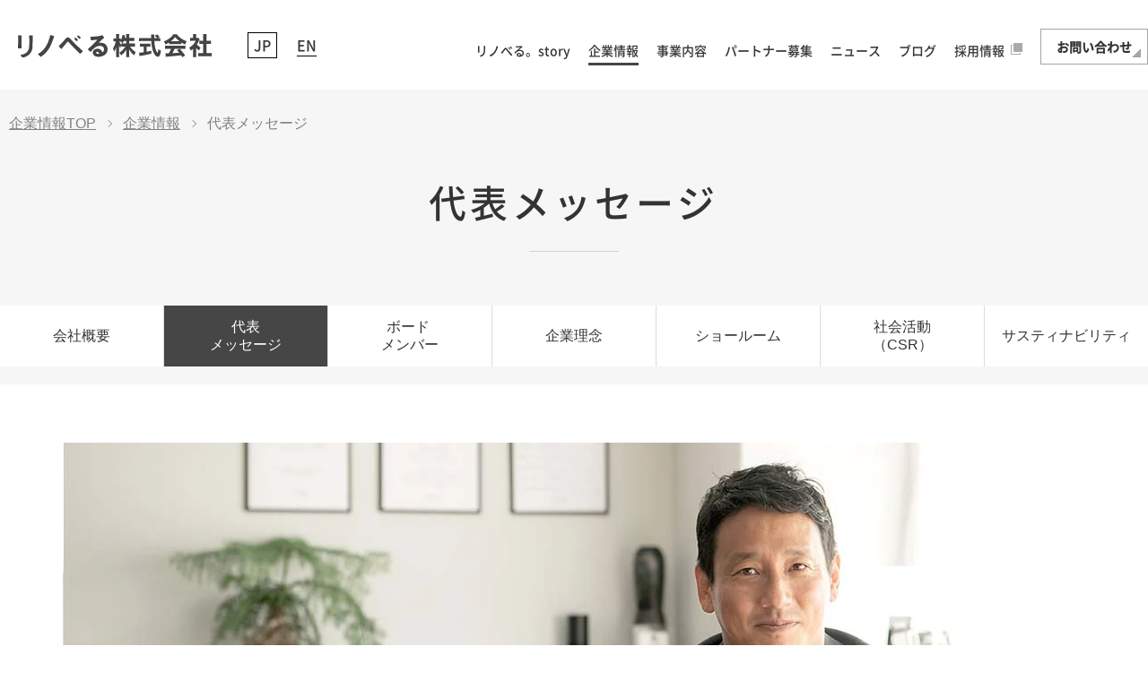

--- FILE ---
content_type: text/html; charset=UTF-8
request_url: https://www.renoveru.jp/corporate/about/message/
body_size: 8825
content:
<!doctype html><html lang="ja"><head>
    <meta charset="utf-8">
    <meta name="format-detection" content="telephone=no">
    <title>代表メッセージ | リノベる株式会社</title>
    <link rel="shortcut icon" href="https://www.renoveru.jp/hubfs/%E3%83%AA%E3%83%8E%E3%83%99%E3%82%8B%E3%80%82%E3%83%AD%E3%82%B4.png">
    <meta name="description" content="リノベる代表の山下からのメッセージのページです。これまでの住まいに疑問を感じ、何をきっかけに当社の立ち上げに至ったかなどをご紹介しています。">
    
    <link rel="preconnect" href="https://fonts.googleapis.com">
    <link rel="preconnect" href="https://fonts.gstatic.com" crossorigin>
    <link href="https://fonts.googleapis.com/css?family=Roboto" rel="stylesheet">
    
    
    
    
    
    
    
    
    
    <meta name="viewport" content="width=device-width, initial-scale=1">

    
    <meta property="og:description" content="リノベる代表の山下からのメッセージのページです。これまでの住まいに疑問を感じ、何をきっかけに当社の立ち上げに至ったかなどをご紹介しています。">
    <meta property="og:title" content="代表メッセージ | リノベる株式会社">
    <meta name="twitter:description" content="リノベる代表の山下からのメッセージのページです。これまでの住まいに疑問を感じ、何をきっかけに当社の立ち上げに至ったかなどをご紹介しています。">
    <meta name="twitter:title" content="代表メッセージ | リノベる株式会社">

    

    
    <style>
a.cta_button{-moz-box-sizing:content-box !important;-webkit-box-sizing:content-box !important;box-sizing:content-box !important;vertical-align:middle}.hs-breadcrumb-menu{list-style-type:none;margin:0px 0px 0px 0px;padding:0px 0px 0px 0px}.hs-breadcrumb-menu-item{float:left;padding:10px 0px 10px 10px}.hs-breadcrumb-menu-divider:before{content:'›';padding-left:10px}.hs-featured-image-link{border:0}.hs-featured-image{float:right;margin:0 0 20px 20px;max-width:50%}@media (max-width: 568px){.hs-featured-image{float:none;margin:0;width:100%;max-width:100%}}.hs-screen-reader-text{clip:rect(1px, 1px, 1px, 1px);height:1px;overflow:hidden;position:absolute !important;width:1px}
</style>

<link rel="stylesheet" href="https://www.renoveru.jp/hubfs/hub_generated/template_assets/1/173574852959/1744391552309/template_reset.min.css">
<link rel="stylesheet" href="https://www.renoveru.jp/hubfs/hub_generated/template_assets/1/173574331957/1744391551721/template_common.min.css">
<link rel="stylesheet" href="https://www.renoveru.jp/hubfs/hub_generated/template_assets/1/173185627727/1744391541884/template_main.min.css">
<link rel="stylesheet" href="https://www.renoveru.jp/hubfs/hub_generated/template_assets/1/173574093672/1744391551383/template_style.css">
<link rel="stylesheet" href="https://www.renoveru.jp/hubfs/hub_generated/module_assets/1/174063781206/1744467041297/module_.min.css">
<link rel="stylesheet" href="https://www.renoveru.jp/hubfs/hub_generated/module_assets/1/174260985782/1744467044454/module_.min.css">
<link rel="stylesheet" href="https://www.renoveru.jp/hubfs/hub_generated/module_assets/1/178264764005/1744467099670/module_SNS.min.css">
<!-- Editor Styles -->
<style id="hs_editor_style" type="text/css">
/* HubSpot Styles (default) */
.cell_17222295241612-padding {
  padding-top: 0px !important;
  padding-bottom: 0px !important;
  padding-left: 0px !important;
  padding-right: 0px !important;
}
</style>
    

    
<!--  Added by GoogleTagManager integration -->
<script>
var _hsp = window._hsp = window._hsp || [];
window.dataLayer = window.dataLayer || [];
function gtag(){dataLayer.push(arguments);}

var useGoogleConsentModeV2 = true;
var waitForUpdateMillis = 1000;



var hsLoadGtm = function loadGtm() {
    if(window._hsGtmLoadOnce) {
      return;
    }

    if (useGoogleConsentModeV2) {

      gtag('set','developer_id.dZTQ1Zm',true);

      gtag('consent', 'default', {
      'ad_storage': 'denied',
      'analytics_storage': 'denied',
      'ad_user_data': 'denied',
      'ad_personalization': 'denied',
      'wait_for_update': waitForUpdateMillis
      });

      _hsp.push(['useGoogleConsentModeV2'])
    }

    (function(w,d,s,l,i){w[l]=w[l]||[];w[l].push({'gtm.start':
    new Date().getTime(),event:'gtm.js'});var f=d.getElementsByTagName(s)[0],
    j=d.createElement(s),dl=l!='dataLayer'?'&l='+l:'';j.async=true;j.src=
    'https://www.googletagmanager.com/gtm.js?id='+i+dl;f.parentNode.insertBefore(j,f);
    })(window,document,'script','dataLayer','GTM-KQND54');

    window._hsGtmLoadOnce = true;
};

_hsp.push(['addPrivacyConsentListener', function(consent){
  if(consent.allowed || (consent.categories && consent.categories.analytics)){
    hsLoadGtm();
  }
}]);

</script>

<!-- /Added by GoogleTagManager integration -->

    <link rel="canonical" href="https://www.renoveru.jp/corporate/about/message/">


<meta property="og:image" content="https://www.renoveru.jp/hubfs/corporate2024/ogp/ogp-image.jpg">
<meta property="og:image:width" content="1200">
<meta property="og:image:height" content="630">

<meta name="twitter:image" content="https://www.renoveru.jp/hubfs/corporate2024/ogp/ogp-image.jpg">


<meta property="og:url" content="https://www.renoveru.jp/corporate/about/message/">
<meta name="twitter:card" content="summary_large_image">
<meta http-equiv="content-language" content="ja">





<style type="text/css">
  .message .cntArea p {
      padding: 0 50px;
      line-height: 2;
  }

  .message .cntArea p + p {
      padding-top: 50px;
  }

  @media screen and (max-width: 767px) {
      .message .cntArea p + p {
          padding-top: 30px;
      }
  }

  @media screen and (max-width: 767px) {
      .message .cntArea p {
          font-size: 1.2rem;
          padding: 0 9%;
      }
  }
</style>
  <meta name="generator" content="HubSpot"></head>
  <body>
<!--  Added by GoogleTagManager integration -->
<noscript><iframe src="https://www.googletagmanager.com/ns.html?id=GTM-KQND54" height="0" width="0" style="display:none;visibility:hidden"></iframe></noscript>

<!-- /Added by GoogleTagManager integration -->

    <!-- <div id="loadModal">
      <div class="img">
        <svg enable-background="new 0 0 694 670" id="puzzle-line" version="1.1" viewBox="0 0 694 670" x="0px" xml:space="preserve" xmlns:xlink="http://www.w3.org/1999/xlink" xmlns="http://www.w3.org/2000/svg" y="0px" style="">
        <g>
        <path class="puzzle-path qLEBjgCB_0 hZGhYvGm_0" d="M584.5,3.8l-217,7.2c-36.5-3.1-32.5,16-32.5,16c1.8,8.5,5.5,15.4,9,20.3c4.2,5.9,6.3,12.2,6.3,12.2c11.3,45.2-43.4,43.8-43.4,43.8c-97.3,5.3-54.1-68.3-54.1-68.3c20.9-30.6-4.8-25.9-4.8-25.9C204.2,18.2,11.1,4,11.1,4L11,4.2" fill="none" stroke-miterlimit="10" stroke-width="4.405" stroke="#444"></path>
        <path class="puzzle-path qLEBjgCB_3 hZGhYvGm_1" d="M11.1,4L11,4.2c12.1,51-3,259.7-3,259.7c3.2,20.4,28.3-3.2,28.3-3.2c19-23.4,43.6-17.8,43.6-17.8c33.6,1.8,37.1,56.9,37.1,56.9c1.2,11.6,0.5,20.9-1.4,30.2c-12.2,60.2-67.1,22.7-67.1,22.7c-16.4-13.9-27.1,6.8-27.1,6.8c-30.4,47.4-9.9,208.8-9.9,208.8" fill="none" stroke-miterlimit="10" stroke-width="4.405" stroke="#444"></path>
        <path class="puzzle-path qLEBjgCB_2 hZGhYvGm_2" d="M10.5,567.4c0,0,193.7,14.9,237.4,5.6c0,0,25.6-4.7,4.8,25.9c0,0-43.2,73.6,54.1,68.3c0,0,54.7,1.4,43.4-43.8c0,0-2.1-6.3-6.3-12.2c-3.5-4.9-7.2-11.7-9-20.2c0,0-4-19.1,32.5-16l217-7.2v-1.8" fill="none" stroke-miterlimit="10" stroke-width="4.405" stroke="#444"></path>
        <path class="puzzle-path qLEBjgCB_1 hZGhYvGm_3" d="M584.5,567.9v-1.8c0,0-19.8-159,10.6-206.5c0,0,10.7-20.6,27.1-6.8c0,0,55,37.4,67.1-22.7c1.9-9.3,2.6-18.7,1.4-30.2c0,0-3.4-55.2-37.1-56.9c0,0-24.7-5.6-43.6,17.8c0,0-25,23.6-28.3,3.2c0,0,14.9-209.2,2.8-260.1" fill="none" stroke-miterlimit="10" stroke-width="4.405" stroke="#444"></path>
        </g><style>.hZGhYvGm_0{stroke-dasharray:762 764;stroke-dashoffset:763;animation:hZGhYvGm_draw_0 3000ms linear 0ms infinite,hZGhYvGm_fade 3000ms linear 0ms infinite;}.hZGhYvGm_1{stroke-dasharray:784 786;stroke-dashoffset:785;animation:hZGhYvGm_draw_1 3000ms linear 0ms infinite,hZGhYvGm_fade 3000ms linear 0ms infinite;}.hZGhYvGm_2{stroke-dasharray:764 766;stroke-dashoffset:765;animation:hZGhYvGm_draw_2 3000ms linear 0ms infinite,hZGhYvGm_fade 3000ms linear 0ms infinite;}.hZGhYvGm_3{stroke-dasharray:784 786;stroke-dashoffset:785;animation:hZGhYvGm_draw_3 3000ms linear 0ms infinite,hZGhYvGm_fade 3000ms linear 0ms infinite;}@keyframes hZGhYvGm_draw{100%{stroke-dashoffset:0;}}@keyframes hZGhYvGm_fade{0%{stroke-opacity:1;}83.33333333333334%{stroke-opacity:1;}100%{stroke-opacity:0;}}@keyframes hZGhYvGm_draw_0{16.666666666666664%{stroke-dashoffset: 763}66.66666666666666%{ stroke-dashoffset: 0;}100%{ stroke-dashoffset: 0;}}@keyframes hZGhYvGm_draw_1{16.666666666666664%{stroke-dashoffset: 785}66.66666666666666%{ stroke-dashoffset: 0;}100%{ stroke-dashoffset: 0;}}@keyframes hZGhYvGm_draw_2{16.666666666666664%{stroke-dashoffset: 765}66.66666666666666%{ stroke-dashoffset: 0;}100%{ stroke-dashoffset: 0;}}@keyframes hZGhYvGm_draw_3{16.666666666666664%{stroke-dashoffset: 785}66.66666666666666%{ stroke-dashoffset: 0;}100%{ stroke-dashoffset: 0;}}</style></svg>
        <img src="https://www.renoveru.jp/hubfs/corporate2024/common/load-img.gif" alt="">
      </div>
    </div> -->
    <div id="wrapper">
      <div class="body-wrapper   hs-content-id-173958164497 hs-site-page page ">
        
          <div data-global-resource-path="corporate2024/templates/partials/header.html"><header>
    <div id="header" class="outerBlock">
      <div class="innerBlock">
        <div class="logo"><a href="/corporate/"><img src="https://www.renoveru.jp/hubfs/corporate2024/common/logo01.svg" alt="リノベる株式会社"></a></div>
        <div class="jpen pc">
          <span>JP</span>
          <a href="/corporate/en/">EN</a>
        </div>
        <div id="menuBtn" class="close"></div>
        <ul id="navUl">
          <li><a href="/corporate/story/">リノべる。story</a></li>
          <li><a href="/corporate/about/">企業情報</a></li>
          <li><a href="/corporate/service/">事業内容</a></li>
          <li><a href="/corporate/partnership/">パートナー募集</a></li>
          <li><a href="/corporate/news/">ニュース</a></li>
          <li><a href="/corporate/blog/">ブログ</a></li>
          <li><a href="/corporate/recruit/" class="exLink" target="_blank">採用情報</a></li>
          <li class="contact tab">
            <a href="/corporate/contact_bp/">お問い合わせ</a>
          </li>
          <li class="contact pcIb">
            <a href="/corporate/contact_bp/" class="commonBtn">お問い合わせ</a>
          </li>
          <li class="other tab">
            <div class="link"><a href="/corporate/sitemap/">サイトマップ</a></div>
            <div class="link"><a href="/corporate/about/policy/">プライバシーポリシー</a></div>
            <div class="link"><a href="https://www.renoveru.jp/?_ga=2.195159721.466944957.1506992358-1547032163.1500949666">リノベる｡サービスサイト</a></div>
            <div class="jpen2">
              <span>JP</span><a href="/corporate/en/">EN</a>
            </div>
            <div id="closeBtn"></div>
          </li>
        </ul>
      </div><!-- /innerBlock -->
    </div>
  </header></div>
        

        

        <main id="main-content" class="body-container-wrapper">
          



  <div class="about message">
    <article>
      <div id="contents" class="outerBlock">
        <div id="hs_cos_wrapper_module_1722587795090120" class="hs_cos_wrapper hs_cos_wrapper_widget hs_cos_wrapper_type_module" style="" data-hs-cos-general-type="widget" data-hs-cos-type="module"><style>
  #hs_cos_wrapper_module_1722587795090120 .bread-crumbs {
  padding-top:30px;
  padding-right:10px;
  padding-bottom:30px;
  padding-left:10px;
  display:flex;
  margin-left:auto;
  margin-right:auto;
  max-width:1340px;
  overflow-x:auto;
}

#hs_cos_wrapper_module_1722587795090120 .bread-crumbs__list {
  margin:0;
  line-height:1;
  padding:0 30px 0 0;
  font-size:16px;
  position:relative;
  list-style:none;
  white-space:nowrap;
  color:#818181;
}

#hs_cos_wrapper_module_1722587795090120 .bread-crumbs__list:last-child { padding:0; }

#hs_cos_wrapper_module_1722587795090120 .bread-crumbs__list::before { display:none; }

#hs_cos_wrapper_module_1722587795090120 .bread-crumbs__list::after {
  content:"";
  position:absolute;
  top:0;
  bottom:0;
  right:13px;
  margin:auto;
  vertical-align:middle;
  width:5px;
  height:5px;
  border-top:1px solid #999999;
  border-right:1px solid #999999;
  -webkit-transform:rotate(45deg);
  transform:rotate(45deg);
}

#hs_cos_wrapper_module_1722587795090120 .bread-crumbs__list:last-child::after { display:none; }

#hs_cos_wrapper_module_1722587795090120 .bread-crumbs__list a {
  text-decoration:underline;
  color:#818181;
}

#hs_cos_wrapper_module_1722587795090120 .bread-crumbs__list a:hover { text-decoration:none; }

@media screen and (max-width:999px) {
  #hs_cos_wrapper_module_1722587795090120 .bread-crumbs {}

  #hs_cos_wrapper_module_1722587795090120 .bread-crumbs__list { font-size:10px; }
}

@media screen and (max-width:767px) {
  #hs_cos_wrapper_module_1722587795090120 .bread-crumbs {
    padding-top:15px;
    padding-right:10px;
    padding-bottom:15px;
    padding-left:10px;
  }
}

</style>
<ul class="bread-crumbs" vocab="https://schema.org/" typeof="BreadcrumbList">
  <li class="bread-crumbs__list" property="itemListElement" typeof="ListItem"><a href="/corporate/" title="企業情報TOP" property="item" typeof="WebPage"><span property="name">企業情報TOP</span></a>
    <meta property="position" content="1">
  </li>
  
  
  
<li class="bread-crumbs__list" property="itemListElement" typeof="ListItem">
	
	
  
	<a href="https://www.renoveru.jp/corporate/about/" property="item" typeof="WebPage">
    
    <span property="name">企業情報</span>
     
	</a>
 
  <meta property="position" content="2">
  </li>

  
<li class="bread-crumbs__list" property="itemListElement" typeof="ListItem">
	
	
  
    <span property="name">代表メッセージ</span>
     
  <meta property="position" content="3">
  </li>

</ul></div>
        <div class="innerBlock">
          <h1 class="pageTtl cntTtl">代表メッセージ</h1>
          <div class="aboutLinkArea">
            <div id="hs_cos_wrapper_module_172196232627510" class="hs_cos_wrapper hs_cos_wrapper_widget hs_cos_wrapper_type_module" style="" data-hs-cos-general-type="widget" data-hs-cos-type="module"><span id="hs_cos_wrapper_module_172196232627510_" class="hs_cos_wrapper hs_cos_wrapper_widget hs_cos_wrapper_type_menu" style="" data-hs-cos-general-type="widget" data-hs-cos-type="menu"><div id="hs_menu_wrapper_module_172196232627510_" class="hs-menu-wrapper active-branch flyouts hs-menu-flow-horizontal" role="navigation" data-sitemap-name="default" data-menu-id="174062361251" aria-label="Navigation Menu">
 <ul role="menu" class="active-branch">
  <li class="hs-menu-item hs-menu-depth-1" role="none"><a href="https://www.renoveru.jp/corporate/about/" role="menuitem">会社概要</a></li>
  <li class="hs-menu-item hs-menu-depth-1 active active-branch" role="none"><a href="https://www.renoveru.jp/corporate/about/message/" role="menuitem">代表<br>メッセージ</a></li>
  <li class="hs-menu-item hs-menu-depth-1" role="none"><a href="https://www.renoveru.jp/corporate/about/boardmember/" role="menuitem">ボード<br>メンバー</a></li>
  <li class="hs-menu-item hs-menu-depth-1" role="none"><a href="https://www.renoveru.jp/corporate/about/philosophy/" role="menuitem">企業理念</a></li>
  <li class="hs-menu-item hs-menu-depth-1" role="none"><a href="https://www.renoveru.jp/corporate/about/showroom/" role="menuitem">ショールーム</a></li>
  <li class="hs-menu-item hs-menu-depth-1" role="none"><a href="https://www.renoveru.jp/corporate/about/csr/" role="menuitem">社会活動<br>（CSR）</a></li>
  <li class="hs-menu-item hs-menu-depth-1" role="none"><a href="https://www.renoveru.jp/corporate/about/sustainability/" role="menuitem">サスティナビリティ</a></li>
 </ul>
</div></span></div>
          </div>

          <div class="cntArea">
            <div class="inner">
              <div class="container-fluid">
<div class="row-fluid-wrapper">
<div class="row-fluid">
<div class="span12 widget-span widget-type-cell " style="" data-widget-type="cell" data-x="0" data-w="12">

<div class="row-fluid-wrapper row-depth-1 row-number-1 dnd-section">
<div class="row-fluid ">
<div class="span12 widget-span widget-type-cell cell_17222295241612-padding dnd-column" style="" data-widget-type="cell" data-x="0" data-w="12">

<div class="row-fluid-wrapper row-depth-1 row-number-2 dnd-row">
<div class="row-fluid ">
<div class="span12 widget-span widget-type-custom_widget dnd-module" style="" data-widget-type="custom_widget" data-x="0" data-w="12">
<div id="hs_cos_wrapper_widget_1722229523895" class="hs_cos_wrapper hs_cos_wrapper_widget hs_cos_wrapper_type_module" style="" data-hs-cos-general-type="widget" data-hs-cos-type="module"><div class="messageImg">
  <div class="bgImg">
    
      
      
        
      
       
      <img src="https://www.renoveru.jp/hs-fs/hubfs/corporate2024/about/message/img_ceo.jpg?width=1140&amp;height=500&amp;name=img_ceo.jpg" alt="ライフスタイルを豊かにするあらゆるサービスを創り出す 代表取締役 山下智弘" class="pcIb" loading="lazy" width="1140" height="500" style="max-width: 100%; height: auto;" srcset="https://www.renoveru.jp/hs-fs/hubfs/corporate2024/about/message/img_ceo.jpg?width=570&amp;height=250&amp;name=img_ceo.jpg 570w, https://www.renoveru.jp/hs-fs/hubfs/corporate2024/about/message/img_ceo.jpg?width=1140&amp;height=500&amp;name=img_ceo.jpg 1140w, https://www.renoveru.jp/hs-fs/hubfs/corporate2024/about/message/img_ceo.jpg?width=1710&amp;height=750&amp;name=img_ceo.jpg 1710w, https://www.renoveru.jp/hs-fs/hubfs/corporate2024/about/message/img_ceo.jpg?width=2280&amp;height=1000&amp;name=img_ceo.jpg 2280w, https://www.renoveru.jp/hs-fs/hubfs/corporate2024/about/message/img_ceo.jpg?width=2850&amp;height=1250&amp;name=img_ceo.jpg 2850w, https://www.renoveru.jp/hs-fs/hubfs/corporate2024/about/message/img_ceo.jpg?width=3420&amp;height=1500&amp;name=img_ceo.jpg 3420w" sizes="(max-width: 1140px) 100vw, 1140px">
    
    
      
      
        
      
       
      <img src="https://www.renoveru.jp/hs-fs/hubfs/corporate2024/sp/about/message/img_ceo.jpg?width=750&amp;height=400&amp;name=img_ceo.jpg" alt="ライフスタイルを豊かにするあらゆるサービスを創り出す 代表取締役 山下智弘" class="spIb" loading="lazy" width="750" height="400" style="max-width: 100%; height: auto;" srcset="https://www.renoveru.jp/hs-fs/hubfs/corporate2024/sp/about/message/img_ceo.jpg?width=375&amp;height=200&amp;name=img_ceo.jpg 375w, https://www.renoveru.jp/hs-fs/hubfs/corporate2024/sp/about/message/img_ceo.jpg?width=750&amp;height=400&amp;name=img_ceo.jpg 750w, https://www.renoveru.jp/hs-fs/hubfs/corporate2024/sp/about/message/img_ceo.jpg?width=1125&amp;height=600&amp;name=img_ceo.jpg 1125w, https://www.renoveru.jp/hs-fs/hubfs/corporate2024/sp/about/message/img_ceo.jpg?width=1500&amp;height=800&amp;name=img_ceo.jpg 1500w, https://www.renoveru.jp/hs-fs/hubfs/corporate2024/sp/about/message/img_ceo.jpg?width=1875&amp;height=1000&amp;name=img_ceo.jpg 1875w, https://www.renoveru.jp/hs-fs/hubfs/corporate2024/sp/about/message/img_ceo.jpg?width=2250&amp;height=1200&amp;name=img_ceo.jpg 2250w" sizes="(max-width: 750px) 100vw, 750px">
    
  </div>
</div></div>

</div><!--end widget-span -->
</div><!--end row-->
</div><!--end row-wrapper -->

<div class="row-fluid-wrapper row-depth-1 row-number-3 dnd-row">
<div class="row-fluid ">
<div class="span12 widget-span widget-type-custom_widget dnd-module" style="" data-widget-type="custom_widget" data-x="0" data-w="12">
<div id="hs_cos_wrapper_widget_1722229605362" class="hs_cos_wrapper hs_cos_wrapper_widget hs_cos_wrapper_type_module widget-type-rich_text" style="" data-hs-cos-general-type="widget" data-hs-cos-type="module"><span id="hs_cos_wrapper_widget_1722229605362_" class="hs_cos_wrapper hs_cos_wrapper_widget hs_cos_wrapper_type_rich_text" style="" data-hs-cos-general-type="widget" data-hs-cos-type="rich_text"><p>日本の不動産・建築業界は長らく、古い建物を壊して新築マンションを建てるスクラップ・アンド・ビルドが主流であり、消費者も新築志向が強いマーケットでした。</p>
<p>私がそうした住まいのあり方に疑問を感じたのは、大手ゼネコンで働いていた20代の頃。<br>「お客様の幸せに寄り添う仕事がしたい」と考え退職し、海外に住む友人を訪ねてしばらく旅をしました。</p>
<p>そこで知ったのが、欧米では約8割の人が中古住宅を購入し、自分好みにリノベーションをして暮らしを楽しんでいること。<br>海外の多くの国では中古マンションでも購入後の資産価値は大きく下落せず、有益な資産として活用されています。<br>一方、日本では約9割の人が高額なローンを組んで新築住宅を購入し、暮らしを楽しむゆとりを持ちにくい状況にあります。</p>
<p>また、マクロ環境を見ると、新築住宅は資産価値が落ちやすく、日本の累計住宅投資額から住宅資産額を差し引いた損失額は、500兆円以上に上るとも言われています。<br>その他にも「空き家率増加」「築古物件の増加」など住まいと建物の課題は日本の社会課題でもあります。<br>その解決のために、更には住まいと住まい方に対するサステナビリティの観点からも、今こそ、中古住宅の価値が見直されるべきではないか───<br>そう考え、私は日本では珍しかったリノベーションのビジネスを立ち上げるに至りました。</p>
<p>2010年の創業以来、リノベる株式会社はお客様それぞれのニーズに応えたリノベーションサービス「リノベる。」を中心に事業を展開し、多くのお客様に「かしこく素敵な暮らし」を提供してまいりました。</p>
<p>「リノベーション」による循環型社会の実現。</p>
<p>これは不動産・建築業界全体が担うべき社会的な役割であると考えています。<br>そこで私たちは、多くのリノベーションを希望するユーザーと日本全国のパートナーネットワーク（不動産会社、設計事務所、工務店、金融機関を網羅）両方を持つプラットフォームをつくりあげ、テクノロジー活用を進めています。</p>
<p>このプラットフォームを通じて蓄積されたノウハウを活用し、「リノベる。」を軸としたＢtoCの住宅リノベーション事業、企業が保有するアセット活用の有力なソリューションとしての一棟リノベーション、更には、今後の成長に向けてリノベーションプラットフォームのオープン化を進めており、これらを通じ、循環型社会の実現を加速させていきます</p>
<p>日本の暮らしを、世界で一番、かしこく素敵に。<br>このミッションのもと、「お客様」「住宅・不動産・建築産業」そして「社会」、それぞれが直面する課題に向き合い、その解決に真摯に取り組み続けることで、誰もが自分らしい暮らしを心から楽しむことのできる世界を目指します。</p></span></div>

</div><!--end widget-span -->
</div><!--end row-->
</div><!--end row-wrapper -->

<div class="row-fluid-wrapper row-depth-1 row-number-4 dnd-row">
<div class="row-fluid ">
<div class="span12 widget-span widget-type-custom_widget dnd-module" style="" data-widget-type="custom_widget" data-x="0" data-w="12">
<div id="hs_cos_wrapper_widget_1722230468571" class="hs_cos_wrapper hs_cos_wrapper_widget hs_cos_wrapper_type_module" style="" data-hs-cos-general-type="widget" data-hs-cos-type="module"><div class="signImg">
  
    
    
      
    
     
    <img src="https://www.renoveru.jp/hs-fs/hubfs/corporate2024/about/message/sign.png?width=239&amp;height=92&amp;name=sign.png" alt="山下智弘" loading="lazy" width="239" height="92" style="max-width: 100%; height: auto;" srcset="https://www.renoveru.jp/hs-fs/hubfs/corporate2024/about/message/sign.png?width=120&amp;height=46&amp;name=sign.png 120w, https://www.renoveru.jp/hs-fs/hubfs/corporate2024/about/message/sign.png?width=239&amp;height=92&amp;name=sign.png 239w, https://www.renoveru.jp/hs-fs/hubfs/corporate2024/about/message/sign.png?width=359&amp;height=138&amp;name=sign.png 359w, https://www.renoveru.jp/hs-fs/hubfs/corporate2024/about/message/sign.png?width=478&amp;height=184&amp;name=sign.png 478w, https://www.renoveru.jp/hs-fs/hubfs/corporate2024/about/message/sign.png?width=598&amp;height=230&amp;name=sign.png 598w, https://www.renoveru.jp/hs-fs/hubfs/corporate2024/about/message/sign.png?width=717&amp;height=276&amp;name=sign.png 717w" sizes="(max-width: 239px) 100vw, 239px">
  
</div></div>

</div><!--end widget-span -->
</div><!--end row-->
</div><!--end row-wrapper -->

</div><!--end widget-span -->
</div><!--end row-->
</div><!--end row-wrapper -->

</div><!--end widget-span -->
</div>
</div>
</div>
            </div>
          </div><!-- /cntArea -->
          <div class="aboutLinkArea">
            <div id="hs_cos_wrapper_module_172196232627510" class="hs_cos_wrapper hs_cos_wrapper_widget hs_cos_wrapper_type_module" style="" data-hs-cos-general-type="widget" data-hs-cos-type="module"><span id="hs_cos_wrapper_module_172196232627510_" class="hs_cos_wrapper hs_cos_wrapper_widget hs_cos_wrapper_type_menu" style="" data-hs-cos-general-type="widget" data-hs-cos-type="menu"><div id="hs_menu_wrapper_module_172196232627510_" class="hs-menu-wrapper active-branch flyouts hs-menu-flow-horizontal" role="navigation" data-sitemap-name="default" data-menu-id="174062361251" aria-label="Navigation Menu">
 <ul role="menu" class="active-branch">
  <li class="hs-menu-item hs-menu-depth-1" role="none"><a href="https://www.renoveru.jp/corporate/about/" role="menuitem">会社概要</a></li>
  <li class="hs-menu-item hs-menu-depth-1 active active-branch" role="none"><a href="https://www.renoveru.jp/corporate/about/message/" role="menuitem">代表<br>メッセージ</a></li>
  <li class="hs-menu-item hs-menu-depth-1" role="none"><a href="https://www.renoveru.jp/corporate/about/boardmember/" role="menuitem">ボード<br>メンバー</a></li>
  <li class="hs-menu-item hs-menu-depth-1" role="none"><a href="https://www.renoveru.jp/corporate/about/philosophy/" role="menuitem">企業理念</a></li>
  <li class="hs-menu-item hs-menu-depth-1" role="none"><a href="https://www.renoveru.jp/corporate/about/showroom/" role="menuitem">ショールーム</a></li>
  <li class="hs-menu-item hs-menu-depth-1" role="none"><a href="https://www.renoveru.jp/corporate/about/csr/" role="menuitem">社会活動<br>（CSR）</a></li>
  <li class="hs-menu-item hs-menu-depth-1" role="none"><a href="https://www.renoveru.jp/corporate/about/sustainability/" role="menuitem">サスティナビリティ</a></li>
 </ul>
</div></span></div>
          </div>

        </div><!-- /innerBlock -->
      </div><!-- /contents -->
    </article>
  </div><!-- /policy -->



        </main>

        
          <div data-global-resource-path="corporate2024/templates/partials/footer20240912.html"><footer>
    <div id="footer" class="outerBlock">
        <div id="pagetop"><a href="#wrapper"><img src="/hubfs/corporate2024/common/pagetop.png" alt="↑"></a></div>

        <div class="innerBlock blockSocialMedia">
            <div id="hs_cos_wrapper_module_172613068615535" class="hs_cos_wrapper hs_cos_wrapper_widget hs_cos_wrapper_type_module" style="" data-hs-cos-general-type="widget" data-hs-cos-type="module"><style>
  #hs_cos_wrapper_module_172613068615535 .sns-share-links {
  display:flex;
  flex-wrap:wrap;
  justify-content:center;
  margin-bottom:50px;
  gap:10px 23px;
  margin-bottom:50px;
}

#hs_cos_wrapper_module_172613068615535 .sns-share-links .sns-link {
  display:flex;
  align-items:center;
}

@media screen and (max-width:999px) {
  #hs_cos_wrapper_module_172613068615535 .sns-share-links {
    margin-left:auto;
    margin-right:auto;
    margin-bottom:30px;
    max-width:200px;
    margin-bottom:50px;
  }
}

@media screen and (max-width:767px) {
  #hs_cos_wrapper_module_172613068615535 .sns-share-links {}
}

</style>

<div class="sns-share-links">
	
  	
    
    <a class="sns-link" href="https://twitter.com/renoveru_11" target="_blank" rel="nofollow noopener">
        
					
					
					 
					<img src="https://www.renoveru.jp/hs-fs/hubfs/corporate2024/top20240906/ico-x.png?width=23&amp;height=24&amp;name=ico-x.png" alt="X" loading="lazy" width="23" height="24" srcset="https://www.renoveru.jp/hs-fs/hubfs/corporate2024/top20240906/ico-x.png?width=12&amp;height=12&amp;name=ico-x.png 12w, https://www.renoveru.jp/hs-fs/hubfs/corporate2024/top20240906/ico-x.png?width=23&amp;height=24&amp;name=ico-x.png 23w, https://www.renoveru.jp/hs-fs/hubfs/corporate2024/top20240906/ico-x.png?width=35&amp;height=36&amp;name=ico-x.png 35w, https://www.renoveru.jp/hs-fs/hubfs/corporate2024/top20240906/ico-x.png?width=46&amp;height=48&amp;name=ico-x.png 46w, https://www.renoveru.jp/hs-fs/hubfs/corporate2024/top20240906/ico-x.png?width=58&amp;height=60&amp;name=ico-x.png 58w, https://www.renoveru.jp/hs-fs/hubfs/corporate2024/top20240906/ico-x.png?width=69&amp;height=72&amp;name=ico-x.png 69w" sizes="(max-width: 23px) 100vw, 23px">
				
    </a>
	
  	
    
    <a class="sns-link" href="https://www.instagram.com/renoveru/" target="_blank" rel="nofollow noopener">
        
					
					
					 
					<img src="https://www.renoveru.jp/hs-fs/hubfs/corporate2024/top20240906/ico-instagram.png?width=23&amp;height=23&amp;name=ico-instagram.png" alt="Instagram" loading="lazy" width="23" height="23" srcset="https://www.renoveru.jp/hs-fs/hubfs/corporate2024/top20240906/ico-instagram.png?width=12&amp;height=12&amp;name=ico-instagram.png 12w, https://www.renoveru.jp/hs-fs/hubfs/corporate2024/top20240906/ico-instagram.png?width=23&amp;height=23&amp;name=ico-instagram.png 23w, https://www.renoveru.jp/hs-fs/hubfs/corporate2024/top20240906/ico-instagram.png?width=35&amp;height=35&amp;name=ico-instagram.png 35w, https://www.renoveru.jp/hs-fs/hubfs/corporate2024/top20240906/ico-instagram.png?width=46&amp;height=46&amp;name=ico-instagram.png 46w, https://www.renoveru.jp/hs-fs/hubfs/corporate2024/top20240906/ico-instagram.png?width=58&amp;height=58&amp;name=ico-instagram.png 58w, https://www.renoveru.jp/hs-fs/hubfs/corporate2024/top20240906/ico-instagram.png?width=69&amp;height=69&amp;name=ico-instagram.png 69w" sizes="(max-width: 23px) 100vw, 23px">
				
    </a>
	
  	
    
    <a class="sns-link" href="https://www.facebook.com/renoveru.g" target="_blank" rel="nofollow noopener">
        
					
					
					 
					<img src="https://www.renoveru.jp/hs-fs/hubfs/corporate2024/top20240906/ico-facebook.png?width=23&amp;height=23&amp;name=ico-facebook.png" alt="Facebook" loading="lazy" width="23" height="23" srcset="https://www.renoveru.jp/hs-fs/hubfs/corporate2024/top20240906/ico-facebook.png?width=12&amp;height=12&amp;name=ico-facebook.png 12w, https://www.renoveru.jp/hs-fs/hubfs/corporate2024/top20240906/ico-facebook.png?width=23&amp;height=23&amp;name=ico-facebook.png 23w, https://www.renoveru.jp/hs-fs/hubfs/corporate2024/top20240906/ico-facebook.png?width=35&amp;height=35&amp;name=ico-facebook.png 35w, https://www.renoveru.jp/hs-fs/hubfs/corporate2024/top20240906/ico-facebook.png?width=46&amp;height=46&amp;name=ico-facebook.png 46w, https://www.renoveru.jp/hs-fs/hubfs/corporate2024/top20240906/ico-facebook.png?width=58&amp;height=58&amp;name=ico-facebook.png 58w, https://www.renoveru.jp/hs-fs/hubfs/corporate2024/top20240906/ico-facebook.png?width=69&amp;height=69&amp;name=ico-facebook.png 69w" sizes="(max-width: 23px) 100vw, 23px">
				
    </a>
	
  	
    
    <a class="sns-link" href="https://www.youtube.com/c/RenoveruJp11" target="_blank" rel="nofollow noopener">
        
					
					
						
					
					 
					<img src="https://www.renoveru.jp/hs-fs/hubfs/corporate2024/top20240906/ico-youtube.png?width=23&amp;height=16&amp;name=ico-youtube.png" alt="YouTube" loading="lazy" width="23" height="16" style="max-width: 100%; height: auto;" srcset="https://www.renoveru.jp/hs-fs/hubfs/corporate2024/top20240906/ico-youtube.png?width=12&amp;height=8&amp;name=ico-youtube.png 12w, https://www.renoveru.jp/hs-fs/hubfs/corporate2024/top20240906/ico-youtube.png?width=23&amp;height=16&amp;name=ico-youtube.png 23w, https://www.renoveru.jp/hs-fs/hubfs/corporate2024/top20240906/ico-youtube.png?width=35&amp;height=24&amp;name=ico-youtube.png 35w, https://www.renoveru.jp/hs-fs/hubfs/corporate2024/top20240906/ico-youtube.png?width=46&amp;height=32&amp;name=ico-youtube.png 46w, https://www.renoveru.jp/hs-fs/hubfs/corporate2024/top20240906/ico-youtube.png?width=58&amp;height=40&amp;name=ico-youtube.png 58w, https://www.renoveru.jp/hs-fs/hubfs/corporate2024/top20240906/ico-youtube.png?width=69&amp;height=48&amp;name=ico-youtube.png 69w" sizes="(max-width: 23px) 100vw, 23px">
				
    </a>
	
  	
    
    <a class="sns-link" href="https://www.renoveru.jp/line" target="_blank" rel="nofollow noopener">
        
					
					
						
					
					 
					<img src="https://www.renoveru.jp/hs-fs/hubfs/corporate2024/top20240906/ico-line.png?width=23&amp;height=22&amp;name=ico-line.png" alt="LINE" loading="lazy" width="23" height="22" style="max-width: 100%; height: auto;" srcset="https://www.renoveru.jp/hs-fs/hubfs/corporate2024/top20240906/ico-line.png?width=12&amp;height=11&amp;name=ico-line.png 12w, https://www.renoveru.jp/hs-fs/hubfs/corporate2024/top20240906/ico-line.png?width=23&amp;height=22&amp;name=ico-line.png 23w, https://www.renoveru.jp/hs-fs/hubfs/corporate2024/top20240906/ico-line.png?width=35&amp;height=33&amp;name=ico-line.png 35w, https://www.renoveru.jp/hs-fs/hubfs/corporate2024/top20240906/ico-line.png?width=46&amp;height=44&amp;name=ico-line.png 46w, https://www.renoveru.jp/hs-fs/hubfs/corporate2024/top20240906/ico-line.png?width=58&amp;height=55&amp;name=ico-line.png 58w, https://www.renoveru.jp/hs-fs/hubfs/corporate2024/top20240906/ico-line.png?width=69&amp;height=66&amp;name=ico-line.png 69w" sizes="(max-width: 23px) 100vw, 23px">
				
    </a>
	
  	
    
    <a class="sns-link" href="https://note.renoveru.co.jp/" target="_blank" rel="nofollow noopener">
        
					
					
						
					
					 
					<img src="https://www.renoveru.jp/hubfs/corporate2024/top20240906/note.svg" alt="note" loading="lazy" width="32" height="7" style="max-width: 100%; height: auto;">
				
    </a>
	
  	
    
    <a class="sns-link" href="https://www.pinterest.jp/renoveru11/" target="_blank" rel="nofollow noopener">
        
					
					
					 
					<img src="https://www.renoveru.jp/hubfs/corporate2024/top20240906/pintrest.svg" alt="Pintrest" loading="lazy" width="23" height="23">
				
    </a>
	
</div></div>
        </div>
        <div class="innerBlock block01">
            <div class="sitemapArea">
                <p class="ttl"><a href="/corporate/story/">リノべる。story</a></p>
            </div>
            <div class="sitemapArea">
                <p class="ttl acoBtn"><a href="/corporate/about/">企業情報</a></p>
                <ul class="sitemapUl acoCnt">
                    <li class="sp"><a href="/corporate/about/">企業情報TOP</a></li>
                    <li><a href="/corporate/about/message/">代表メッセージ</a></li>
                    <li><a href="/corporate/about/boardmember/">ボードメンバー</a></li>
                    <li><a href="/corporate/about/philosophy/">企業理念</a></li>
                    <li><a href="/corporate/about/showroom/">ショールーム</a></li>
                    <li><a href="/corporate/about/csr/">社会活動(CSR)</a></li>
                    <li><a href="/corporate/about/sustainability/">サスティナビリティ</a></li>
                </ul>
            </div>
            <div class="sitemapArea">
                <p class="ttl acoBtn"><a href="/corporate/service/">事業内容</a></p>
                <ul class="sitemapUl acoCnt">
                    <li class="sp"><a href="/corporate/service/">事業内容TOP</a></li>
                    <li><a href="/corporate/service/renovation/">住宅リノベーションプラットフォーム</a></li>
                    <li><a href="https://citycreate.renoveru.co.jp/" target="_blank">CREリノベーションプラットフォーム</a></li>
                    <li><a href="https://www.renoveru.jp/corporate/service/industry">産業支援プラットフォーム</a></li>
                </ul>
            </div>
            <div class="sitemapArea">
                <p class="ttl acoBtn"><a href="/corporate/partnership/">パートナー募集</a></p>
                <ul class="sitemapUl acoCnt">
                    <li class="sp"><a href="/corporate/partnership/">パートナー募集TOP</a></li>
                    <li><a href="/corporate/partnership/franchise/">フランチャイズ加盟</a></li>
                    <li><a href="/corporate/news/3871/">買取再販・住宅設備・建材メーカー</a></li>
                    <li><a href="/corporate/partnership/builder/">施工会社・工務店</a></li>
                    <li><a href="/corporate/partnership/design/">設計士・デザイナー</a></li>
                </ul>
            </div>
            <div class="sitemapArea">
                <p class="ttl"><a href="/corporate/news/">ニュース</a></p>
                <p class="ttl"><a href="/corporate/blog/">ブログ</a></p>
                <p class="ttl"><a href="/corporate/recruit/" class="exLink" target="_blank">採用情報</a></p>
                <p class="ttl"><a href="/corporate/contact_bp/">お問い合わせ</a></p>
            </div>
        </div><!-- /innerBlock -->
        <div class="innerBlock block02">
            <ul class="linkUl">
                <li><a href="/corporate/e_publicnotice/">電子公告</a></li>
                <li><a href="/sitemap/">サイトマップ</a></li>
                <li><a href="/corporate/about/policy/">プライバシーポリシー</a></li>
                <li><a href="/anti-social-forces/">反社会的勢力排除に関する基本方針</a></li>
                <li><a href="https://www.renoveru.jp/?_ga=2.195159721.466944957.1506992358-1547032163.1500949666" target="_blank">リノベる｡サービスサイト</a></li>
            </ul>
            <div class="logo"><a href="/corporate/"><img src="https://www.renoveru.jp/hubfs/corporate2024/common/logo02.png" alt="リノベる株式会社"></a></div>
            <p class="copyright">© Renoveru Inc.</p>
        </div><!-- /innerBlock -->
    </div>

</footer></div>
        
      </div>
      
      
      
      
      
      
<!-- HubSpot performance collection script -->
<script defer src="/hs/hsstatic/content-cwv-embed/static-1.1293/embed.js"></script>
<script src="https://www.renoveru.jp/hubfs/hub_generated/template_assets/1/173579018526/1744391554937/template_jquery-1.11.1.min.js"></script>
<script src="https://www.renoveru.jp/hubfs/hub_generated/template_assets/1/173578952886/1744391554662/template_jquery.bxslider.min.js"></script>
<script src="https://www.renoveru.jp/hubfs/hub_generated/template_assets/1/173578852208/1744391553683/template_jquery.matchHeight-min.min.js"></script>
<script src="https://www.renoveru.jp/hubfs/hub_generated/template_assets/1/173578852206/1744391553182/template_common.min.js"></script>
<script>
var hsVars = hsVars || {}; hsVars['language'] = 'ja';
</script>

<script src="/hs/hsstatic/cos-i18n/static-1.53/bundles/project.js"></script>
<script src="/hs/hsstatic/keyboard-accessible-menu-flyouts/static-1.17/bundles/project.js"></script>

<!-- Start of HubSpot Analytics Code -->
<script type="text/javascript">
var _hsq = _hsq || [];
_hsq.push(["setContentType", "standard-page"]);
_hsq.push(["setCanonicalUrl", "https:\/\/www.renoveru.jp\/corporate\/about\/message\/"]);
_hsq.push(["setPageId", "173958164497"]);
_hsq.push(["setContentMetadata", {
    "contentPageId": 173958164497,
    "legacyPageId": "173958164497",
    "contentFolderId": null,
    "contentGroupId": null,
    "abTestId": null,
    "languageVariantId": 173958164497,
    "languageCode": "ja",
    
    
}]);
</script>

<script type="text/javascript" id="hs-script-loader" async defer src="/hs/scriptloader/24418544.js"></script>
<!-- End of HubSpot Analytics Code -->


<script type="text/javascript">
var hsVars = {
    render_id: "26127ee2-e1ba-406d-b6fc-c241f81e55f2",
    ticks: 1764339050260,
    page_id: 173958164497,
    
    content_group_id: 0,
    portal_id: 24418544,
    app_hs_base_url: "https://app.hubspot.com",
    cp_hs_base_url: "https://cp.hubspot.com",
    language: "ja",
    analytics_page_type: "standard-page",
    scp_content_type: "",
    
    analytics_page_id: "173958164497",
    category_id: 1,
    folder_id: 0,
    is_hubspot_user: false
}
</script>


<script defer src="/hs/hsstatic/HubspotToolsMenu/static-1.432/js/index.js"></script>




    </div>
  
</body></html>

--- FILE ---
content_type: text/css
request_url: https://www.renoveru.jp/hubfs/hub_generated/template_assets/1/173574331957/1744391551721/template_common.min.css
body_size: 6396
content:
@charset "UTF-8";@font-face{font-family:Noto Sans;src:url(https://www.renoveru.jp/hubfs/corporate2024/font/NotoSansCJKjp-Medium-min.eot);src:url(https://www.renoveru.jp/hubfs/corporate2024/font/NotoSansCJKjp-Medium-min.eot?#iefix) format("embedded-opentype"),url(https://www.renoveru.jp/hubfs/corporate2024/font/NotoSansCJKjp-Medium-min.woff) format("woff"),url(https://www.renoveru.jp/hubfs/corporate2024/font/NotoSansCJKjp-Medium-min.otf) format("opentype")}@media (-ms-high-contrast:none){.ieFont,.min{font-family:ＭＳ Ｐ明朝,MS PMincho,ＭＳ 明朝!important;font-weight:700}.ieFont ::-ms-backdrop,.min ::-ms-backdrop{font-family:ＭＳ Ｐ明朝,MS PMincho,ＭＳ 明朝!important;font-weight:700}}html{font-size:62.5%}body{color:#333;font-family:Hiragino Kaku Gothic ProN,ヒラギノ角ゴ ProN W3,Meiryo,メイリオ,sans-serif;font-size:16px;font-size:1.6em;line-height:1.7}@media screen and (max-width:767px){body{min-width:320px;position:relative}}a{color:#333;text-decoration:none}@media screen and (min-width:1001px){a{-webkit-transition:.3s ease-in-out;transition:.3s ease-in-out}a:hover{opacity:.7}}.clearfix:after{clear:both;content:"";display:block}.min{font-family:游明朝,YuMincho,ヒラギノ明朝 ProN W3,Hiragino Mincho ProN,ＭＳ Ｐ明朝,MS PMincho,ＭＳ 明朝;font-weight:700}.outerBlock{min-width:1340px}@media screen and (max-width:1339px){.outerBlock{min-width:100%}}.innerBlock{-webkit-box-sizing:border-box;box-sizing:border-box;margin:0 auto;padding:0;position:relative;width:1340px}@media screen and (max-width:1339px){.innerBlock{width:auto}}.innerBlock:after{clear:both;content:"";display:block;font-size:0;height:0;visibility:hidden}#wrapper{position:relative}.pc{display:block!important}.sp{display:none!important}.pcIb{display:inline-block!important}.spIb,.tab{display:none!important}@media screen and (max-width:1000px){.tab{display:block!important}}@media screen and (max-width:767px){.pc{display:none!important}.sp{display:block!important}.pcIb{display:none!important}.spIb{display:inline-block!important}}@media print{body{zoom:65%}}.fz14{font-size:14px;font-size:1.4rem}.fz20{font-size:20px;font-size:2rem}@media screen and (max-width:767px){.fz20{font-size:16px;font-size:1.6rem}}.bold{font-weight:700}.fsOb{font-style:oblique}@media screen and (max-width:1000px){img{height:auto;max-width:100%}}.commonBtn{background:#fff;border:1px solid #a5a5a5;-webkit-box-sizing:border-box;-ms-box-sizing:border-box;box-sizing:border-box;display:block;font-size:2rem;font-weight:700;height:80px;line-height:80px;margin:0 auto;overflow:hidden;position:relative;text-align:center;text-decoration:none!important;width:426px;z-index:1}.commonBtn:after{border-color:transparent transparent #a5a5a5;border-style:solid;border-width:0 0 10px 10px;bottom:6px;content:"";display:block;height:0;position:absolute;right:6px;-webkit-transition:.3s ease-in-out;transition:.3s ease-in-out;width:0}@media screen and (min-width:1001px){.commonBtn:hover{background:#eee;opacity:1}}@media screen and (max-width:767px){.commonBtn{font-size:1.6rem;height:60px;line-height:60px;width:100%}}.commonLink{display:inline-block;padding:10px 10px 0;position:relative;text-decoration:underline}.commonLink:hover{text-decoration:none}@media screen and (max-width:1000px){.commonLink{padding:0 20px 0 0}}.exLink{display:inline-block;padding:10px 20px 10px 0;position:relative}@media screen and (max-width:1000px){.exLink{padding:0 20px 0 0}}.exLink:after{background:url(https://www.renoveru.jp/hubfs/corporate2024/common/ico-exit.png);background-size:100%;bottom:0;content:"";display:block;height:13px;margin:auto;position:absolute;right:0;top:0;width:13px}.backBtn{background:#dedede;border:none;display:inline-block;font-size:1.8rem;font-weight:700;height:80px;line-height:80px;width:260px}@media screen and (min-width:1001px){.backBtn{-webkit-transition:.3s ease-in-out;transition:.3s ease-in-out}.backBtn:hover{opacity:.7}}@media screen and (max-width:767px){.backBtn{font-size:1.4rem;height:60px;line-height:60px}}.submitBtn{background:#464646;border:none;color:#fff;display:inline-block;width:480px}@media screen and (min-width:1001px){.submitBtn{-webkit-transition:.3s ease-in-out;transition:.3s ease-in-out}.submitBtn:hover{background:#dcdcdc;opacity:.7}.submitBtn:hover:disabled{opacity:1}}@media screen and (max-width:767px){.submitBtn{width:100%}}.whiteBtn{background:#fff;display:inline-block;font-size:1.8rem;font-weight:700;height:80px;line-height:80px;margin:0 auto;text-align:center;width:480px}@media screen and (max-width:767px){.whiteBtn{font-size:1.4rem;height:60px;line-height:60px;width:100%}}.blackBtn{background:#464646;color:#fff;font-size:1.8rem;width:480px}@media screen and (min-width:1001px){.blackBtn:hover{background:#dcdcdc}}@media screen and (max-width:767px){.blackBtn{font-size:1.4rem;width:100%}}.pdfBtn{background:#464646;color:#fff;width:480px}.pdfBtn:before{background:url(https://www.renoveru.jp/hubfs/corporate2024/common/ico-pdf.png) no-repeat;background-size:100%;bottom:0;content:"";display:block;height:29px;left:30px;margin:auto;position:absolute;top:0;width:26px}@media screen and (min-width:1001px){.pdfBtn:hover{background:#818181}}@media screen and (max-width:767px){.pdfBtn{padding:0 0 0 15px;width:100%}.pdfBtn:before{height:22px;left:15px;width:20px}}.lg-backdrop{background-color:rgba(0,0,0,.8)!important}#header{background:#fff;height:100px;position:relative;top:0;width:100%;z-index:9999}#header .logo{float:left;margin:36px 0 30px 20px;width:216px}#header .logo img{vertical-align:middle;width:100%}#header #navUl{float:right;margin:30px 0 0}#header #navUl li{display:inline-block;font-family:Noto Sans,sans-serif;font-size:1.4rem;position:relative;vertical-align:middle}#header #navUl li+li{margin:0 0 0 41px}@media screen and (max-width:1339px){#header #navUl li+li{margin:0 0 0 13px}}#header #navUl li img{vertical-align:middle}#header #navUl li .commonBtn{font-size:1.4rem;height:40px;line-height:38px;width:190px}@media screen and (max-width:1339px){#header #navUl li .commonBtn{width:120px}#header #navUl li .commonBtn:after{bottom:7px;right:7px}}@media screen and (min-width:1001px){#header #navUl{display:block!important;height:auto!important}#header #navUl li{position:relative}#header #navUl li:not(.contact) a:not(.exLink){display:block;padding:15px 0 5px}#header #navUl li:not(.contact) .exLink{padding:15px 20px 5px 0}#header #navUl li:not(.contact) .exLink:after{bottom:inherit;margin:0;top:18px}#header #navUl li a:hover{opacity:1}#header #navUl li.current:before{background:#464646;bottom:0;content:"";display:block;height:3px;left:0;position:absolute;width:100%}#header #navUl li:not(.current):before{background:#ccc;bottom:0;content:"";display:block;height:3px;left:0;position:absolute;-webkit-transition:.3s;transition:.3s;width:0}#header #navUl li:not(.current):hover:before{background:#a5a5a5;bottom:0;content:"";display:block;height:3px;left:0;position:absolute;width:100%}}@media screen and (max-width:1000px){#header #navUl{display:none}#header #menuBtn{background:url(https://www.renoveru.jp/hubfs/corporate2024/common/menu-btn.png) 50% no-repeat;background-size:42px;height:100px;position:absolute;right:0;top:0;-webkit-transition:.3s ease-in-out;transition:.3s ease-in-out;width:85px;z-index:9999}#header #menuBtn.open{background:url(https://www.renoveru.jp/hubfs/corporate2024/common/close-btn.png) 50% no-repeat #464646;background-size:42px}#header #navUl{background:#464646;-webkit-box-sizing:border-box;-ms-box-sizing:border-box;box-sizing:border-box;left:0;margin:0;overflow:scroll;padding:30px;position:absolute;top:100px;width:100%}#header #navUl li:not(.other){border-top:1px solid #5d5d5f;display:block;float:none;height:50px;line-height:50px}#header #navUl li:not(.other)+li{margin:0}#header #navUl li:not(.other).pcIb{display:none!important}#header #navUl li:not(.other) a:not(.commonBtn){color:#fff;display:block;position:relative}#header #navUl li:not(.other) a:not(.commonBtn):not(.exLink):not(.commonBtn):after{background:url(https://www.renoveru.jp/hubfs/corporate2024/common/arrow-right01.png) no-repeat;background-size:100%;bottom:0;content:"";display:block;height:15px;margin:auto;position:absolute;right:10px;top:0;width:9px}#header #navUl li:not(.other) a:not(.commonBtn).exLink:after{right:10px}#header #navUl li.other{border-top:1px solid #5d5d5f;font-size:1.2rem;padding:35px 0 0;text-align:center}#header #navUl li.other .link+.link{margin:30px 0 0}#header #navUl li.other .link a{color:#a9a9a9}#header #navUl li.other #closeBtn{background:url(https://www.renoveru.jp/hubfs/corporate2024/common/close-btn.png) 50% no-repeat;background-size:100%;height:36px;margin:35px auto 0;width:33px}}@media screen and (max-width:767px){#header{height:60px}#header .logo{margin:18px 0 0 20px;width:150px}#header #menuBtn{height:60px;width:70px}#header #menuBtn,#header #menuBtn.open{background-size:30px}#header #navUl{top:60px}}.body-container-wrapper>div.partnershipCategory.blogArchive #contents .bread-crumbs,.body-container-wrapper>div:not(.serviceBottom) #contents .bread-crumbs{left:0;margin-left:auto;margin-right:auto;max-width:1340px;position:absolute;right:0;top:0}.body-container-wrapper>div.blogDetail #contents .bread-crumbs,.body-container-wrapper>div.partnershipCategory #contents .bread-crumbs{position:static}.hs-blog-post .bread-crumbs{display:flex;margin-left:auto;margin-right:auto;max-width:1340px;overflow-x:auto;padding:30px 10px}.hs-blog-post .bread-crumbs__list{color:#818181;font-size:16px;line-height:1;list-style:none;margin:0;padding:0 30px 0 0;position:relative;white-space:nowrap}.hs-blog-post .bread-crumbs__list:last-child{padding:0}.hs-blog-post .bread-crumbs__list:before{display:none}.hs-blog-post .bread-crumbs__list:after{border-right:1px solid #999;border-top:1px solid #999;bottom:0;content:"";height:5px;margin:auto;position:absolute;right:13px;top:0;-webkit-transform:rotate(45deg);transform:rotate(45deg);vertical-align:middle;width:5px}.hs-blog-post .bread-crumbs__list:last-child:after{display:none}.hs-blog-post .bread-crumbs__list a{color:#818181;text-decoration:underline}.hs-blog-post .bread-crumbs__list a:hover{text-decoration:none}@media screen and (max-width:999px){.hs-blog-post .bread-crumbs__list{font-size:10px}}@media screen and (max-width:767px){.hs-blog-post .bread-crumbs{padding:15px 10px}}.hs-blog-post .body-container-wrapper>div:not(.serviceBottom) #contents .bread-crumbs{position:static}#footer{background:#464646;padding:80px 0;position:relative}#footer .block01{display:-webkit-box;display:-ms-flexbox;display:flex;-webkit-box-orient:horizontal;-webkit-box-direction:normal;-ms-flex-flow:row wrap;flex-flow:row wrap;-webkit-box-pack:justify;-ms-flex-pack:justify;justify-content:space-between}#footer .block01 .sitemapArea{-webkit-box-sizing:border-box;-ms-box-sizing:border-box;box-sizing:border-box;float:left;letter-spacing:.06em;padding:0 0 70px 30px;width:21%}#footer .block01 .sitemapArea+.sitemapArea{border-left:1px solid #5d5d5f}#footer .block01 .sitemapArea:first-child,#footer .block01 .sitemapArea:last-child{width:15.5%}#footer .block01 .sitemapArea:first-child{padding:0 20px 70px}@media screen and (max-width:1339px){#footer .block01 .sitemapArea{padding:0 20px 70px}#footer .block01 .sitemapArea:first-child{width:20%}#footer .block01 .sitemapArea:last-child{width:17%}}#footer .block01 .sitemapArea .ttl{color:#fff;font-family:Noto Sans,sans-serif;font-weight:700}#footer .block01 .sitemapArea .ttl+.ttl{margin:30px 0 0}#footer .block01 .sitemapArea .ttl a{color:#fff}#footer .block01 .sitemapArea .ttl a:hover{opacity:1;text-decoration:underline}@media screen and (max-width:767px){#footer .block01 .sitemapArea .ttl a:hover{text-decoration:none}}#footer .block01 .sitemapArea .ttl img{vertical-align:middle}#footer .block01 .sitemapArea .sitemapUl{margin:20px 0 0;padding:0 0 0 20px}#footer .block01 .sitemapArea .sitemapUl li{color:#a9a9a9;font-size:1.4rem}#footer .block01 .sitemapArea .sitemapUl li+li{margin:10px 0 0}#footer .block01 .sitemapArea .sitemapUl li a{color:#a9a9a9}#footer .block01 .sitemapArea .sitemapUl li a:hover{opacity:1;text-decoration:underline}@media screen and (max-width:767px){#footer .block01 .sitemapArea .sitemapUl li a:hover{text-decoration:none}}@media screen and (min-width:1001px){#footer .block01 .sitemapArea .sitemapUl{display:block!important}}@media screen and (max-width:1000px){#footer .block01 .sitemapArea .sitemapUl{display:none}}#footer .block02{border-top:1px solid #5d5d5f;margin:50px auto 0;padding-top:40px}#footer .block02 .logo{float:left}#footer .block02 .linkUl{float:right;margin:0 10px 20px 0}#footer .block02 .linkUl:after{clear:both;content:"";display:block;font-size:0;height:0;visibility:hidden}#footer .block02 .linkUl li{float:left}#footer .block02 .linkUl li+li{margin:0 0 0 20px}#footer .block02 .linkUl li a{color:#a9a9a9;font-size:1.4rem}#footer .block02 .linkUl li a img{-webkit-transition:.3s ease-in-out;transition:.3s ease-in-out;vertical-align:middle}#footer .block02 .linkUl li a:hover{opacity:1;text-decoration:underline}@media screen and (max-width:767px){#footer .block02 .linkUl li a:hover{text-decoration:none}}#footer .block02 .linkUl li a:hover img{opacity:.8}#footer .block02 .copyright{clear:both;color:#a5a5a5;float:right;font-size:1.1rem;margin:0}@media screen and (max-width:1339px){#footer .block02{margin:50px 5px 0}}@media screen and (max-width:1000px){#footer{padding:40px 0}#footer .innerBlock{max-width:760px;width:100%}#footer .block01{border-top:2px solid #515152;display:block}#footer .block01 .sitemapArea{font-size:1.4rem;padding:0;width:100%}#footer .block01 .sitemapArea+.sitemapArea{border-left:none;border-top:1px solid #5d5d5f}#footer .block01 .sitemapArea:first-child,#footer .block01 .sitemapArea:last-child{padding:0;width:100%}#footer .block01 .sitemapArea .ttl:not(.acoBtn)+.ttl{border-top:1px solid #5d5d5f;margin:0}#footer .block01 .sitemapArea .ttl:not(.acoBtn) a{display:block;height:50px;line-height:50px;position:relative}#footer .block01 .sitemapArea .ttl:not(.acoBtn) a.exLink:after{right:10px}#footer .block01 .sitemapArea .ttl:not(.acoBtn) a:not(.exLink):after{background:url(https://www.renoveru.jp/hubfs/corporate2024/common/arrow-right01.png);background-size:100%;bottom:0;content:"";display:block;height:19px;margin:auto;position:absolute;right:10px;top:0;width:11px}#footer .block01 .sitemapArea .acoBtn{height:50px;line-height:50px;position:relative}#footer .block01 .sitemapArea .acoBtn:after{background:url(https://www.renoveru.jp/hubfs/corporate2024/common/aco-plus.png);background-size:100%;bottom:0;content:"";display:block;height:18px;margin:auto;position:absolute;right:10px;top:0;width:18px}#footer .block01 .sitemapArea .acoBtn.open:after{background-image:url(https://www.renoveru.jp/hubfs/corporate2024/common/aco-minus.png);height:3px}#footer .block01 .sitemapArea .sitemapUl{margin:0;padding:10px 15px 30px}#footer .block01 .sitemapArea .sitemapUl li{padding:0 0 0 20px;position:relative}#footer .block01 .sitemapArea .sitemapUl li:before{background:#a9a9a9;bottom:0;content:"";display:block;height:1px;left:0;margin:auto;position:absolute;top:0;width:10px}#footer .block01 .sitemapArea .sitemapUl li+li{margin:25px 0 0}#footer .block01 .sitemapArea .sitemapUl li a{color:#fff}#footer .block02{font-size:1.2rem;margin:0 auto;padding-top:30px;text-align:center}#footer .block02 .logo{float:none;margin:0 auto;width:178px}#footer .block02 .logo img{width:100%}#footer .block02 .linkUl{float:none;margin:0 0 10px}#footer .block02 .linkUl li{float:none;margin:0 0 20px}#footer .block02 .linkUl li.sns{display:inline-block;margin:0 25px 20px}#footer .block02 .linkUl li+li{margin-bottom:20px}#footer .block02 .linkUl li a{font-size:1.2rem}#footer .block02 .copyright{float:none;font-size:.9rem;margin:25px 0 0;text-align:center}}@media screen and (max-width:767px){#footer{-webkit-box-sizing:border-box;-ms-box-sizing:border-box;box-sizing:border-box;padding:35px 30px}#footer .block02 .linkUl li+li{margin:0 0 20px}}#pagetop{right:20px;width:60px;z-index:10}#pagetop img{width:100%}@media screen and (max-width:1000px){#pagetop{right:0}}@media screen and (max-width:767px){#pagetop{width:50px}}#loadModal{background:#fff;display:block;height:100vh;left:0;line-height:100vh;position:fixed;top:0;width:100vw;z-index:99999}#loadModal .img{margin:auto;text-align:center}#loadModal .img img{display:none;vertical-align:middle}@media (-ms-high-contrast:none){#loadModal .img img{display:inline;width:80px}}#loadModal .img svg{width:80px}#contents{background:#f6f6f6;padding:90px 0 160px;position:relative}@media screen and (max-width:767px){#contents{padding:40px 0 65px}}#contents .cntArea{background:#fff;padding:100px 30px}#contents .cntArea .inner{margin:0 auto;max-width:1130px}#contents .cntArea .inner:after{clear:both;content:"";display:block;font-size:0;height:0;visibility:hidden}@media screen and (max-width:767px){#contents .cntArea{padding:40px 30px}}#contents #side{left:1040px;margin:auto;position:absolute;right:0;top:40px;width:300px}@media screen and (max-width:1339px){#contents #side{margin:0 auto;max-width:760px;padding:55px 0 130px;position:static;width:100%}}#contents #side .sideTtl{border-left:2px solid #666;font-size:2rem;font-weight:700;letter-spacing:.05em;margin:0 0 25px;padding:6px 0 6px 15px}#contents #side .sideTtl span{color:#ccc;font-family:Roboto,sans-serif;font-size:1.4rem;padding:0 0 0 15px}@media screen and (max-width:767px){#contents #side .cntTtl{margin-bottom:41px;top:-24px}}#contents #side .scrollWrap{max-height:870px;overflow-y:scroll}@media screen and (max-width:767px){#contents #side .scrollWrap{max-height:none;overflow:visible}}#contents #side .scrollWrap::-webkit-scrollbar{width:8px}#contents #side .scrollWrap::-webkit-scrollbar-track{background:#dcdcdc}#contents #side .scrollWrap::-webkit-scrollbar-thumb{background-color:#818181}#contents #side .newsUl li{border-left:1px solid #ccc}#contents #side .newsUl li+li{margin:18px 0 0}#contents #side .newsUl li a{display:block;font-size:1.4rem;padding:18px 10px}#contents #side .newsUl li a .category{display:inline-block;font-weight:700;height:20px;line-height:20px;text-align:center;vertical-align:middle;width:110px}#contents #side .newsUl li a .category.publicity{border:1px solid #e4007f;color:#e4007f}#contents #side .newsUl li a .category.press_release,#contents #side .newsUl li a .category.release{border:1px solid #2e9500;color:#2e9500}#contents #side .newsUl li a .category.csr{border:1px solid #630ac6;color:#630ac6}#contents #side .newsUl li a .category.topics{border:1px solid #2fa8e1;color:#2fa8e1}#contents #side .newsUl li a .category.advertisement{border:1px solid #eb4200;color:#eb4200}#contents #side .newsUl li a .date{color:#868686;display:inline-block;margin:0 0 0 5px;vertical-align:middle}#contents #side .newsUl li a .txt{margin:5px 0 0}#contents #side .newsUl li a:hover{opacity:1}#contents #side .newsUl li a:hover .txt{text-decoration:underline}#contents #side .btnArea{margin:30px 0 0}#contents #side .btnArea .commonBtn{border:1px solid transparent;font-size:1.4rem;height:40px;line-height:40px;width:100%}#contents #side .btnArea .commonBtn:hover{border:1px solid #fff}#contents #side .fbBlock{margin:68px 0 0;text-align:center}@media screen and (max-width:767px){#contents #side .fbBlock{background:#fff;margin:0 -30px;padding:45px 0 65px}}#contents #side .bnrUl{margin:70px 0 0}#contents #side .bnrUl li+li{margin:20px 0 0}#contents #side .bnrUl li img{width:100%}@media screen and (max-width:1339px){#contents #side .bnrUl{display:-webkit-box;display:-ms-flexbox;display:flex;-webkit-box-orient:horizontal;-webkit-box-direction:normal;-ms-flex-flow:row wrap;flex-flow:row wrap;-webkit-box-pack:justify;-ms-flex-pack:justify;justify-content:space-between}#contents #side .bnrUl li{width:240px}#contents #side .bnrUl li+li{margin:0}}@media screen and (max-width:767px){#contents #side{background:-webkit-gradient(linear,left top,left bottom,color-stop(0,#fff),color-stop(0,#f6f6f6));background:linear-gradient(#fff,#f6f6f6 0);-webkit-box-sizing:border-box;-ms-box-sizing:border-box;box-sizing:border-box;padding:0 30px}#contents #side .newsUl li{border-left:none;border-top:1px solid #dcdcdc}#contents #side .newsUl li+li{margin:0}#contents #side .newsUl li a{padding:15px 15px 15px 0;position:relative}#contents #side .newsUl li a:after{background:url(https://www.renoveru.jp/hubfs/corporate2024/common/arrow-right01.png);background-size:100%;bottom:0;content:"";display:block;height:15px;margin:auto;position:absolute;right:0;top:0;width:9px}#contents #side .newsUl li a .category{font-size:1.2rem;width:100px}#contents #side .newsUl li a .date{font-size:1rem}#contents #side .newsUl li a .txt{margin:10px 0 0}#contents #side .btnArea{margin:30px 0 50px}#contents #side .btnArea .commonBtn{font-size:1.6rem}#contents #side .bnrUl{background:#fff;display:block;margin:0 -30px;padding:45px 30px 65px}#contents #side .bnrUl li{margin:0 auto;width:180px}#contents #side .bnrUl li+li{margin:15px auto 0}}#contents .commonBtn:after{border-color:transparent transparent #ccc;bottom:10px;right:10px}.pager{margin:60px 0;text-align:center}.pager .current,.pager a{background:#fff;border:1px solid #dcdcdc;display:inline-block;height:60px;line-height:60px;width:60px}.pager .current{background:#464646;border:1px solid #464646;color:#fff}.pager .next span,.pager .prev span{display:inline-block;-webkit-transform:scaleX(.5);transform:scaleX(.5)}.pager .prev{margin:0 40px 0 0}.pager .next{margin:0 0 0 40px}@media screen and (max-width:767px){.pager{margin:40px 0}.pager .current,.pager a{height:35px;line-height:35px;width:35px}.pager .next span,.pager .prev span{line-height:.5;margin:13px 0 0;vertical-align:top}}.cntTtl,.cntTtlOuter{text-align:center}.cntTtl{font-family:Roboto,sans-serif,Noto Sans;font-size:4.8rem;font-weight:700;letter-spacing:.1em;margin-bottom:85px;position:relative}.cntTtl.pageTtl{font-size:4.2rem;margin-top:11px}.cntTtl.pageCntTtl,.cntTtl.pageTtl{font-family:Noto Sans,sans-serif;font-weight:400}.cntTtl.pageCntTtl{display:inline-block;font-size:3.2rem}.cntTtl.pageCntTtl:after{background:#282828;display:inline-block;width:100%}@media screen and (max-width:767px){.cntTtl.pageCntTtl{font-size:1.8rem;margin-bottom:40px}}.cntTtl:after{background:#d2d2d2;bottom:-20px;content:"";display:block;height:1px;left:0;margin:auto;position:absolute;right:0;width:100px}@media screen and (max-width:767px){.cntTtl{font-size:3rem;margin-bottom:65px}.cntTtl:after{bottom:-10px;width:50px}.cntTtl.pageTtl{font-size:2.8rem;margin:0 0 30px}}.breadUl{padding:30px 10px}.breadUl li{padding:0 0 0 30px;position:relative}.breadUl li:before{bottom:0;content:"<<";display:block;font-size:1.4rem;left:0;line-height:24px;margin:auto;position:absolute;top:0;-webkit-transform:scaleX(.5);transform:scaleX(.5)}.breadUl li a{color:#818181}@media screen and (max-width:767px){.breadUl{padding:15px 10px}.breadUl li{font-size:1.4rem;padding:0 0 0 25px}.breadUl li:before{font-size:1.2rem;line-height:20px}}.pageReadTxt{color:#818181;font-size:1.6rem;line-height:1.7em;text-align:center}.pageReadTxt+.pageReadTxt{margin:40px 0 0}@media screen and (max-width:767px){.pageReadTxt{font-size:1.4rem;padding:0 30px;text-align:left}.pageReadTxt+.pageReadTxt{margin:20px 0 0}}.tabUl{display:table;font-size:1.8rem;margin-top:50px;table-layout:fixed;text-align:center;width:100%}.tabUl,.tabUl li{-webkit-box-sizing:border-box;-ms-box-sizing:border-box;box-sizing:border-box}.tabUl li{background:#dedede;border-top:5px solid #dedede;cursor:pointer;display:table-cell;font-family:Noto Sans,sans-serif;vertical-align:middle}.tabUl li+li{border-left:2px solid #fff}.tabUl li.current{background:#fff;border-top:5px solid #5d5d5f}.tabUl li a,.tabUl li span{display:block}@media screen and (min-width:1001px){.tabUl li span{font-size:1.6rem}.tabUl#entryTabUl li{-webkit-transition:.3s ease-in-out;transition:.3s ease-in-out}.tabUl#entryTabUl li:hover{background:#fff;border-top:5px solid #5d5d5f}}@media screen and (max-width:767px){.tabUl{display:block;font-size:1.4rem;height:auto!important;margin:30px 0;padding:0 30px}.tabUl:after{clear:both;content:"";display:block;font-size:0;height:0;visibility:hidden}.tabUl li{display:block;float:left;height:65px;line-height:1.2;padding:8px 0 24px;position:relative;width:50%}.tabUl li,.tabUl li+li{border:none}.tabUl li:after{background:url(..https:/www.renoveru.jp/hubfs/corporate2024/common/arrow-down01.png);background-size:100%;bottom:8px;content:"";display:block;height:10px;left:0;margin:auto;position:absolute;right:0;width:7px}.tabUl li.current{padding-top:3px}.tabUl li:nth-child(2n){border-left:1px solid #fff}.tabUl li:nth-child(n+3):not(.current){border-top:1px solid #fff}}.tabCntArea .tabCnt{background:#fff;padding:50px 10px 80px}.tabCntArea .tabCnt+.tabCnt{display:none}@media screen and (max-width:767px){.tabCntArea .tabCnt{padding:25px 0 40px}}.newsListArea{background:#fff;padding:85px 30px}.newsListArea .comingsoon{font-size:18px;text-align:center}@media screen and (max-width:767px){.newsListArea .comingsoon{font-size:14px}}.newsListArea .newsUl{margin:auto;max-width:1140px}.newsListArea .newsUl li{border-bottom:1px solid #dcdcdc}.newsListArea .newsUl li:first-child{border-top:1px solid #dcdcdc}.newsListArea .newsUl li a{display:block;padding:32px 30px 32px 40px;position:relative}.newsListArea .newsUl li a:after{clear:both;content:"";display:block;font-size:0;height:0;visibility:hidden}.newsListArea .newsUl li a:before{background:url(https://www.renoveru.jp/hubfs/corporate2024/common/arrow-right01.png);background-size:100%;bottom:0;content:"";display:block;height:18px;margin:auto;position:absolute;right:30px;top:0;width:10px}@media screen and (min-width:1001px){.newsListArea .newsUl li a:hover{opacity:1}.newsListArea .newsUl li a:hover .txt{text-decoration:underline}}.newsListArea .newsUl li a .category,.newsListArea .newsUl li a .date,.newsListArea .newsUl li a .txt{float:left}.newsListArea .newsUl li a .category{font-weight:700;line-height:28px;min-width:120px;text-align:center;text-transform:uppercase;width:15%}.newsListArea .newsUl li a .date{color:#868686;line-height:30px;min-width:95px;padding:0 30px 0 40px;width:10%}.newsListArea .newsUl li a .txt{max-width:calc(100% - 310px);width:62.5%}.newsListArea .newsUl li.publicity a .category{border:1px solid #e4007f;color:#e4007f}@media screen and (min-width:1001px){.newsListArea .newsUl li.publicity a:hover{background:rgba(228,0,127,.05)}}.newsListArea .newsUl li.press_release a .category{border:1px solid #39b900;color:#39b900;text-transform:uppercase}@media screen and (min-width:1001px){.newsListArea .newsUl li.press_release a:hover{background:rgba(57,185,0,.05)}}.newsListArea .newsUl li.topics a .category{border:1px solid #2fa8e1;color:#2fa8e1}@media screen and (min-width:1001px){.newsListArea .newsUl li.topics a:hover{background:rgba(47,168,255,.05)}}@media screen and (max-width:767px){.newsListArea{padding:0}.newsListArea .newsUl li a{padding:20px 30px}.newsListArea .newsUl li a:before{height:15px;right:15px;width:9px}.newsListArea .newsUl li a .category,.newsListArea .newsUl li a .date{display:inline-block;float:none;vertical-align:middle}.newsListArea .newsUl li a .txt{float:none}.newsListArea .newsUl li a .category{font-size:1.2rem;line-height:18px;width:100px}.newsListArea .newsUl li a .date{font-size:1rem;line-height:20px;padding:0 0 0 5px;width:auto}.newsListArea .newsUl li a .txt{font-size:1.4rem;margin:10px 0 0;max-width:none;width:100%}}.newsListArea.pdf .newsUl li a .txt{max-width:calc(100% - 330px)}@media screen and (max-width:767px){.newsListArea.pdf .newsUl li a{padding-right:45px}.newsListArea.pdf .newsUl li a .txt{max-width:none}}.newsListArea.pdf .newsUl li a:before{background:url(https://www.renoveru.jp/hubfs/corporate2024/e_publicnotice/ico-pdf.png);background-size:cover;height:29px;width:26px}@media screen and (max-width:767px){.newsListArea.pdf .newsUl li a:before{height:22px;width:20px}}.articleArea{background:#fff;font-size:1.6rem;line-height:1.7;padding:75px 30px}.articleArea .inner{margin:0 auto;max-width:1110px}.articleArea .mv img{margin:0 0 40px;max-width:100%;width:100%}.articleArea .info{font-size:1.6rem;margin:0 0 20px}.articleArea .info .category{font-weight:700;height:30px;min-width:160px;padding:0 10px;text-align:center}.articleArea .info .category,.articleArea .info .date{display:inline-block;line-height:30px;vertical-align:middle}.articleArea .info .date{color:#818181;margin:0 0 0 25px}.articleArea h1{border-bottom:2px solid #dcdcdc;font-family:Noto Sans,sans-serif;font-size:3.2rem;margin:0 0 60px;padding:0 0 40px}.articleArea h2{background:#f1f1f1;font-size:2.8rem;letter-spacing:.025em;padding:20px 30px}.articleArea h2,.articleArea h3{font-weight:700;margin:50px 0 20px}.articleArea h3{border-left:6px solid #dedede;font-size:2.4rem;padding:0 0 0 20px}.articleArea p{margin:0 0 20px}.articleArea p a{text-decoration:underline}.articleArea img{display:inline-block;height:auto;margin:0;max-width:100%}.articleArea img.alignleft{float:left;margin-bottom:1rem;margin-right:1rem}.articleArea img.aligncenter{display:block;margin:0 auto}.articleArea ul{margin:0 0 20px;padding:0 20px}.articleArea ul li{padding:0 0 0 25px;position:relative}.articleArea ul li:before{background:#818181;border-radius:50%;content:"";display:block;height:8px;left:0;position:absolute;top:8px;width:8px}.articleArea ul li+li{margin:10px 0 0}.articleArea blockquote{border:1px solid #dcdcdc;border-left-width:5px;margin:0 15px 20px;padding:20px}.articleArea blockquote p{margin:0}.articleArea hr{border:1px solid #dcdcdc;border-bottom:none;margin:0 0 20px}.articleArea .img-right{margin:0 0 20px}.articleArea .img-right:after{clear:both;content:"";display:block;font-size:0;height:0;visibility:hidden}.articleArea .img-right img{float:right;margin:0 0 20px 20px}.articleArea .img-left{margin:0 0 20px}.articleArea .img-left:after{clear:both;content:"";display:block;font-size:0;height:0;visibility:hidden}.articleArea .img-left img{float:left;margin:0 20px 20px 0}.articleArea small{font-size:1.6rem}.articleArea .btn{margin:80px 0 0}.articleArea a{text-decoration:underline}.articleArea figure{margin:0;max-width:calc(100% - 80px)}@media screen and (max-width:767px){.articleArea{font-size:1.6rem;padding:25px 30px 40px}.articleArea .inner{margin:0 auto;max-width:1110px}.articleArea .info{margin:0 0 15px}.articleArea .info .category{font-size:1.2rem;height:20px;line-height:20px;min-width:100px}.articleArea .info .date{font-size:1rem;line-height:20px;margin:0 0 0 5px}.articleArea h1{font-size:2rem;margin:0 0 30px;padding:0 0 20px}.articleArea h2{font-size:1.8rem;margin:0 0 20px;padding:10px 15px}.articleArea h3{border-left:3px solid #dedede;font-size:1.6rem;margin:0 0 20px;padding:0 0 0 10px}.articleArea p{margin:0 0 25px}.articleArea img{margin:0 auto}.articleArea ul{margin:0 0 25px;padding:0 10px}.articleArea ul li{padding:0 0 0 10px}.articleArea ul li:before{height:5px;top:8px;width:5px}.articleArea ul li+li{margin:10px 0 0}.articleArea blockquote{margin:0 10px 25px;padding:15px}.articleArea .img-right,.articleArea hr{margin:0 0 25px}.articleArea .img-right img{float:none;margin:0 0 20px}.articleArea .img-left{margin:0 0 25px}.articleArea .img-left img{float:none;margin:0 0 20px}.articleArea small{font-size:1.4rem}.articleArea .btn{margin:40px 0 0}.articleArea iframe{height:auto;max-width:100%}.articleArea figure{margin:0 0 10px;max-width:100%!important;width:100%!important}.articleArea figure img{max-width:100%;width:100%!important}}@media screen and (min-width:768px){.articleArea img.alignnone{margin:0 auto}.articleArea img.alignleft,.articleArea img.alignright{display:inline-block;margin:0}.articleArea img.alignleft{float:left;margin-right:20px}.articleArea img.alignright{float:right;margin-left:20px}.articleArea p{clear:both;overflow:hidden}.articleArea p.aligncenter{text-align:center!important}.articleArea p.aligncenter a{display:inline-block;margin:0 auto}.articleArea p.aligncenter img{display:inline-block}.articleArea p.alignleft{text-align:left}.articleArea p.alignleft a{display:inline-block!important}.articleArea p.alignleft img{display:inline-block;font-size:0;margin:0!important}.articleArea p.alignright{text-align:right!important}.articleArea p.alignright a{display:inline-block!important}.articleArea p.alignright img{display:inline-block;font-size:0;margin:0!important}.articleArea figure.aligncenter a,.articleArea figure.alignnone a{display:inline-block!important}.articleArea figure.alignleft{display:block!important;margin:0 auto 0 0!important;text-align:left!important}.articleArea figure.alignleft a{display:inline-block!important}.articleArea figure.alignright{display:block!important;margin:0 0 0 auto!important;text-align:left!important;text-align:right!important}.articleArea figure.alignright a{display:inline-block!important}}.articleArea+.btnArea{margin:85px 30px 0;text-align:center}@media screen and (max-width:767px){.articleArea+.btnArea{margin-top:40px}}#contactArea{padding:100px 0 170px;text-align:center}@media screen and (max-width:767px){#contactArea{background:#f6f6f6;-webkit-box-sizing:border-box;box-sizing:border-box;padding:40px 8% 100px}}#contactArea .read{font-size:1.6rem;margin:0 0 40px}@media screen and (max-width:767px){#contactArea .read{font-size:1.4rem;text-align:left}}#contactArea .btnArea .commonBtn{width:426px}@media screen and (max-width:767px){#contactArea .btnArea .commonBtn{width:100%}}body.en{font-family:Verdana,Noto Sans,sans-serif}body:not(.en) .jpen{float:left;font-family:Noto Sans,sans-serif;line-height:1;margin-left:40px;margin-top:42px}body:not(.en) .jpen a{border-bottom:1px solid #000;margin-left:18px;margin-top:3px}body:not(.en) .jpen span{border:1px solid #000;padding:1px 6px 2px}body:not(.en) #header #navUl li+li{margin:0 0 0 30px}@media screen and (max-width:1339px){body:not(.en) #header #navUl li+li{margin:0 0 0 16px}}@media screen and (max-width:1140px){body:not(.en) #header #navUl li{font-size:1.1rem}body:not(.en) #header #navUl li+li{margin:0 0 0 10px}}body:not(.en) #header #navUl li.other .jpen2{margin-top:35px}body:not(.en) #header #navUl li.other .jpen2 a,body:not(.en) #header #navUl li.other .jpen2 span{color:#fff;display:inline-block;font-size:2.2rem;width:60px}body:not(.en) #header #navUl li.other .jpen2 a{background:#333;border:1px solid #333;text-decoration:underline}body:not(.en) #header #navUl li.other .jpen2 span{border:1px solid #fff}.en .jpen{display:-webkit-box;display:-ms-flexbox;display:flex;float:left;line-height:1;margin-left:40px;margin-top:42px}.en .jpen a{border-bottom:1px solid #000;margin-top:3px}.en .jpen span{border:1px solid #000;margin-left:14px;padding:0 5px 1px}.en #header{position:relative}.en #header .logo{margin-left:0;width:auto}@media screen and (max-width:767px){.en #header .logo{margin:13px 0 0 15px}.en #header .logo img{width:180px}}.en #header .innerBlock{position:static}.en #header #navUl li{font-family:Verdana,Noto Sans,sans-serif;font-size:1.6rem;position:static}.en #header #navUl li span{color:rgba(0,0,0,.3);display:block;padding:16px 0}.en #header #navUl li.noEffect:hover:before{display:none}.en #header #navUl li .effect{padding:0;position:relative}.en #header #navUl li .commonBtn{font-weight:400;width:160px}.en #header #navUl li.other{padding:0}.en #header #navUl li.other p{color:#fff;margin:24px 0 12px}.en #header #navUl li.other .jpen2 a,.en #header #navUl li.other .jpen2 span{color:#fff;display:inline-block;font-size:2.2rem;padding:0;width:60px}.en #header #navUl li.other .jpen2 a{background:#333;border:1px solid #333;text-decoration:underline}.en #header #navUl li.other .jpen2 span{border:1px solid #fff}.en #header #navUl li+li{margin:0 0 0 70px}.en #header #navUl li.active{color:#fff}@media screen and (min-width:1001px){.en #header #navUl li:not(.contact) a:not(.exLink){padding:0}.en #header #navUl li.current:before,.en #header #navUl li:not(.current):before,.en #header #navUl li:not(.current):hover:before{display:none}.en #header #navUl li.current .effect:before{background:#464646;bottom:0;content:"";display:block;height:3px;left:0;position:absolute;width:100%}.en #header #navUl li:not(.current) .effect:before{background:#ccc;bottom:0;content:"";display:block;height:3px;left:0;position:absolute;-webkit-transition:.3s;transition:.3s;width:0}.en #header #navUl li:not(.current) .effect:hover:before{background:#a5a5a5;bottom:0;content:"";display:block;height:3px;left:0;position:absolute;width:100%}}@media screen and (max-width:1000px){.en #header #navUl li{height:auto}.en #header #navUl li div{padding:8px 0 8px 10px}.en #header #navUl li span{color:#7f7f7f;padding:8px 10px}.en #header #navUl li ul{padding:0 0 4px}.en #header #navUl li ul a,.en #header #navUl li ul span{padding:4px 0}.en #header #navUl li.contact{padding-top:20px}.en #header #navUl li.contact .commonBtn{border:none;font-size:1.6rem;width:100%}}@media screen and (max-width:767px){.en #header #navUl li{height:auto}.en #header #navUl li:not(.other){border-top:1px solid #7f7f7f}.en #header #navUl li ul li{border:none}.en #header #navUl li.contact{padding-top:20px}.en #header #navUl li.contact .commonBtn{border:none;font-size:1.6rem;width:100%}}@media screen and (max-width:1339px){.en #header #navUl li+li{margin:0 0 0 41px}}@media screen and (max-width:1000px){.en #header #navUl li+li{margin:0}.en #header #navUl li+li ul li{padding-left:20px}.en #header #navUl li+li ul li:nth-child(n+2){border:none}.en #header #navUl{padding:0 15px}.en #header #navUl li:not(.other){line-height:inherit}.en #header #navUl li.tab.active{border-top:none}}.en #header #menuBtn{background:url(/img/en/common/menu-btn.png) 50% no-repeat;background-size:50%;width:50px}.en #header #menuBtn.open{background:url(/img/en/common/close-btn.png) 50% no-repeat;background-size:50%}.en #header .subMenu{background:hsla(0,0%,100%,.7);display:none;font-family:Verdana,Noto Sans,sans-serif;height:40px;left:0;position:absolute;top:100px;width:100%}.en #header .subMenu .subMenuInner{display:-webkit-box;display:-ms-flexbox;display:flex;-webkit-box-align:center;-ms-flex-align:center;align-items:center;height:100%;margin:0 auto 1px;max-width:100%;width:940px}.en #header .subMenu .subMenuInner a:first-child{margin-left:0}.en #header .subMenu .subMenuInner a,.en #header .subMenu .subMenuInner span{font-size:1.4rem;margin-left:48px}.en #header .subMenu .subMenuInner a:before,.en #header .subMenu .subMenuInner span:before{content:">";margin-right:8px}@media screen and (max-width:1000px){.en #header .subMenu .subMenuInner a,.en #header .subMenu .subMenuInner span{margin-left:16px}}.en #footer{padding:15px 0}.en #footer .copyright{color:#a5a5a5;font-family:Verdana,Noto Sans,sans-serif;font-size:1.2rem;text-align:center}

--- FILE ---
content_type: text/css
request_url: https://www.renoveru.jp/hubfs/hub_generated/template_assets/1/173574093672/1744391551383/template_style.css
body_size: 19964
content:
@charset "UTF-8";
/* ========================================================================== */
/* var */
/* ========================================================================== */
@font-face {
  font-family: "Noto Sans";
  src: url("//24418544.fs1.hubspotusercontent-na1.net/hubfs/24418544/raw_assets/public/corporate2024/font/NotoSansCJKjp-Medium-min.eot");
  src: url("//24418544.fs1.hubspotusercontent-na1.net/hubfs/24418544/raw_assets/public/corporate2024/font/NotoSansCJKjp-Medium-min.eot") format('embedded-opentype'), url("//24418544.fs1.hubspotusercontent-na1.net/hubfs/24418544/raw_assets/public/corporate2024/font/NotoSansCJKjp-Medium-min.woff") format('woff'), url('../font/NotoSansCJKjp-Medium-min.otf') format('opentype'); }

@media all and (-ms-high-contrast: none) {
  .ieFont {
    font-family: "ＭＳ Ｐ明朝", "MS PMincho", "ＭＳ 明朝" !important;
    font-weight: bold; }
    .ieFont *::-ms-backdrop {
      font-family: "ＭＳ Ｐ明朝", "MS PMincho", "ＭＳ 明朝" !important;
      font-weight: bold; } }

/* ========================================================================== */
/* mixin */
/* ========================================================================== */
@font-face {
  font-family: 'lg';
  src: url("//24418544.fs1.hubspotusercontent-na1.net/hubfs/24418544/raw_assets/public/corporate2024/font/lg.eot");
  src: url("//24418544.fs1.hubspotusercontent-na1.net/hubfs/24418544/raw_assets/public/corporate2024/font/lg.eot") format("embedded-opentype"), url("//24418544.fs1.hubspotusercontent-na1.net/hubfs/24418544/raw_assets/public/corporate2024/font/lg.woff") format("woff"), url("//24418544.fs1.hubspotusercontent-na1.net/hubfs/24418544/raw_assets/public/corporate2024/font/lg.ttf") format("truetype"), url("//24418544.fs1.hubspotusercontent-na1.net/hubfs/24418544/raw_assets/public/corporate2024/font/lg.svg") format("svg");
  font-weight: normal;
  font-style: normal; }

.lg-icon {
  font-family: 'lg';
  speak: none;
  font-style: normal;
  font-weight: normal;
  font-variant: normal;
  text-transform: none;
  line-height: 1;
  /* Better Font Rendering =========== */
  -webkit-font-smoothing: antialiased;
  -moz-osx-font-smoothing: grayscale; }

.lg-actions .lg-next, .lg-actions .lg-prev {
  background-color: rgba(0, 0, 0, 0.45);
  border-radius: 2px;
  color: #999;
  cursor: pointer;
  display: block;
  font-size: 22px;
  margin-top: -10px;
  padding: 8px 10px 9px;
  position: absolute;
  top: 50%;
  z-index: 1080; }

.lg-actions .lg-next.disabled, .lg-actions .lg-prev.disabled {
  pointer-events: none;
  opacity: 0.5; }

.lg-actions .lg-next:hover, .lg-actions .lg-prev:hover {
  color: #FFF; }

.lg-actions .lg-next {
  right: 20px; }

.lg-actions .lg-next:before {
  content: "\e095"; }

.lg-actions .lg-prev {
  left: 20px; }

.lg-actions .lg-prev:after {
  content: "\e094"; }

@-webkit-keyframes lg-right-end {
  0% {
    left: 0; }
  50% {
    left: -30px; }
  100% {
    left: 0; } }

@keyframes lg-right-end {
  0% {
    left: 0; }
  50% {
    left: -30px; }
  100% {
    left: 0; } }

@-webkit-keyframes lg-left-end {
  0% {
    left: 0; }
  50% {
    left: 30px; }
  100% {
    left: 0; } }

@keyframes lg-left-end {
  0% {
    left: 0; }
  50% {
    left: 30px; }
  100% {
    left: 0; } }

.lg-outer.lg-right-end .lg-object {
  -webkit-animation: lg-right-end 0.3s;
  animation: lg-right-end 0.3s;
  position: relative; }

.lg-outer.lg-left-end .lg-object {
  -webkit-animation: lg-left-end 0.3s;
  animation: lg-left-end 0.3s;
  position: relative; }

.lg-toolbar {
  z-index: 1082;
  left: 0;
  position: absolute;
  top: 0;
  width: 100%;
  background-color: rgba(0, 0, 0, 0.45); }

.lg-toolbar .lg-icon {
  color: #999;
  cursor: pointer;
  float: right;
  font-size: 24px;
  height: 47px;
  line-height: 27px;
  padding: 10px 0;
  text-align: center;
  width: 50px;
  text-decoration: none !important;
  outline: medium none;
  -webkit-transition: color 0.2s linear;
  transition: color 0.2s linear; }

.lg-toolbar .lg-icon:hover {
  color: #FFF; }

.lg-toolbar .lg-close:after {
  content: "\e070"; }

.lg-toolbar .lg-download:after {
  content: "\e0f2"; }

.lg-sub-html {
  background-color: rgba(0, 0, 0, 0.45);
  bottom: 0;
  color: #EEE;
  font-size: 16px;
  left: 0;
  padding: 10px 40px;
  position: fixed;
  right: 0;
  text-align: center;
  z-index: 1080; }

.lg-sub-html h4 {
  margin: 0;
  font-size: 13px;
  font-weight: bold; }

.lg-sub-html p {
  font-size: 12px;
  margin: 5px 0 0; }

#lg-counter {
  color: #999;
  display: inline-block;
  font-size: 16px;
  padding-left: 20px;
  padding-top: 12px;
  vertical-align: middle; }

.lg-toolbar, .lg-prev, .lg-next {
  opacity: 1;
  -webkit-transition: -webkit-transform 0.35s cubic-bezier(0, 0, 0.25, 1) 0s, opacity 0.35s cubic-bezier(0, 0, 0.25, 1) 0s, color 0.2s linear;
  -webkit-transition: opacity 0.35s cubic-bezier(0, 0, 0.25, 1) 0s, color 0.2s linear, -webkit-transform 0.35s cubic-bezier(0, 0, 0.25, 1) 0s;
  transition: opacity 0.35s cubic-bezier(0, 0, 0.25, 1) 0s, color 0.2s linear, -webkit-transform 0.35s cubic-bezier(0, 0, 0.25, 1) 0s;
  transition: transform 0.35s cubic-bezier(0, 0, 0.25, 1) 0s, opacity 0.35s cubic-bezier(0, 0, 0.25, 1) 0s, color 0.2s linear;
  transition: transform 0.35s cubic-bezier(0, 0, 0.25, 1) 0s, opacity 0.35s cubic-bezier(0, 0, 0.25, 1) 0s, color 0.2s linear, -webkit-transform 0.35s cubic-bezier(0, 0, 0.25, 1) 0s; }

.lg-hide-items .lg-prev {
  opacity: 0;
  -webkit-transform: translate3d(-10px, 0, 0);
  transform: translate3d(-10px, 0, 0); }

.lg-hide-items .lg-next {
  opacity: 0;
  -webkit-transform: translate3d(10px, 0, 0);
  transform: translate3d(10px, 0, 0); }

.lg-hide-items .lg-toolbar {
  opacity: 0;
  -webkit-transform: translate3d(0, -10px, 0);
  transform: translate3d(0, -10px, 0); }

body:not(.lg-from-hash) .lg-outer.lg-start-zoom .lg-object {
  -webkit-transform: scale3d(0.5, 0.5, 0.5);
  transform: scale3d(0.5, 0.5, 0.5);
  opacity: 0;
  -webkit-transition: -webkit-transform 250ms cubic-bezier(0, 0, 0.25, 1) 0s, opacity 250ms cubic-bezier(0, 0, 0.25, 1) !important;
  -webkit-transition: opacity 250ms cubic-bezier(0, 0, 0.25, 1), -webkit-transform 250ms cubic-bezier(0, 0, 0.25, 1) 0s !important;
  transition: opacity 250ms cubic-bezier(0, 0, 0.25, 1), -webkit-transform 250ms cubic-bezier(0, 0, 0.25, 1) 0s !important;
  transition: transform 250ms cubic-bezier(0, 0, 0.25, 1) 0s, opacity 250ms cubic-bezier(0, 0, 0.25, 1) !important;
  transition: transform 250ms cubic-bezier(0, 0, 0.25, 1) 0s, opacity 250ms cubic-bezier(0, 0, 0.25, 1), -webkit-transform 250ms cubic-bezier(0, 0, 0.25, 1) 0s !important;
  -webkit-transform-origin: 50% 50%;
  transform-origin: 50% 50%; }

body:not(.lg-from-hash) .lg-outer.lg-start-zoom .lg-item.lg-complete .lg-object {
  -webkit-transform: scale3d(1, 1, 1);
  transform: scale3d(1, 1, 1);
  opacity: 1; }

.lg-outer .lg-thumb-outer {
  background-color: #0D0A0A;
  bottom: 0;
  position: absolute;
  width: 100%;
  z-index: 1080;
  max-height: 350px;
  -webkit-transform: translate3d(0, 100%, 0);
  transform: translate3d(0, 100%, 0);
  -webkit-transition: -webkit-transform 0.25s cubic-bezier(0, 0, 0.25, 1) 0s;
  transition: -webkit-transform 0.25s cubic-bezier(0, 0, 0.25, 1) 0s;
  transition: transform 0.25s cubic-bezier(0, 0, 0.25, 1) 0s;
  transition: transform 0.25s cubic-bezier(0, 0, 0.25, 1) 0s, -webkit-transform 0.25s cubic-bezier(0, 0, 0.25, 1) 0s; }

.lg-outer .lg-thumb-outer.lg-grab .lg-thumb-item {
  cursor: -webkit-grab;
  cursor: -o-grab;
  cursor: -ms-grab;
  cursor: grab; }

.lg-outer .lg-thumb-outer.lg-grabbing .lg-thumb-item {
  cursor: move;
  cursor: -webkit-grabbing;
  cursor: -o-grabbing;
  cursor: -ms-grabbing;
  cursor: grabbing; }

.lg-outer .lg-thumb-outer.lg-dragging .lg-thumb {
  -webkit-transition-duration: 0s !important;
  transition-duration: 0s !important; }

.lg-outer.lg-thumb-open .lg-thumb-outer {
  -webkit-transform: translate3d(0, 0%, 0);
  transform: translate3d(0, 0%, 0); }

.lg-outer .lg-thumb {
  padding: 10px 0;
  height: 100%;
  margin-bottom: -5px; }

.lg-outer .lg-thumb-item {
  border-radius: 5px;
  cursor: pointer;
  float: left;
  overflow: hidden;
  height: 100%;
  border: 2px solid #FFF;
  border-radius: 4px;
  margin-bottom: 5px; }

@media (min-width: 1025px) {
  .lg-outer .lg-thumb-item {
    -webkit-transition: border-color 0.25s ease;
    transition: border-color 0.25s ease; } }

.lg-outer .lg-thumb-item.active, .lg-outer .lg-thumb-item:hover {
  border-color: #a90707; }

.lg-outer .lg-thumb-item img {
  width: 100%;
  height: 100%;
  -o-object-fit: cover;
     object-fit: cover; }

.lg-outer.lg-has-thumb .lg-item {
  padding-bottom: 120px; }

.lg-outer.lg-can-toggle .lg-item {
  padding-bottom: 0; }

.lg-outer.lg-pull-caption-up .lg-sub-html {
  -webkit-transition: bottom 0.25s ease;
  transition: bottom 0.25s ease; }

.lg-outer.lg-pull-caption-up.lg-thumb-open .lg-sub-html {
  bottom: 100px; }

.lg-outer .lg-toggle-thumb {
  background-color: #0D0A0A;
  border-radius: 2px 2px 0 0;
  color: #999;
  cursor: pointer;
  font-size: 24px;
  height: 39px;
  line-height: 27px;
  padding: 5px 0;
  position: absolute;
  right: 20px;
  text-align: center;
  top: -39px;
  width: 50px; }

.lg-outer .lg-toggle-thumb:after {
  content: "\e1ff"; }

.lg-outer .lg-toggle-thumb:hover {
  color: #FFF; }

.lg-outer .lg-video-cont {
  display: inline-block;
  vertical-align: middle;
  max-width: 1140px;
  max-height: 100%;
  width: 100%;
  padding: 0 5px; }

.lg-outer .lg-video {
  width: 100%;
  height: 0;
  padding-bottom: 56.25%;
  overflow: hidden;
  position: relative; }

.lg-outer .lg-video .lg-object {
  display: inline-block;
  position: absolute;
  top: 0;
  left: 0;
  width: 100% !important;
  height: 100% !important; }

.lg-outer .lg-video .lg-video-play {
  width: 84px;
  height: 59px;
  position: absolute;
  left: 50%;
  top: 50%;
  margin-left: -42px;
  margin-top: -30px;
  z-index: 1080;
  cursor: pointer; }

.lg-outer .lg-has-vimeo .lg-video-play {
  background: url("../img/lightgallery/vimeo-play.png") no-repeat scroll 0 0 transparent; }

.lg-outer .lg-has-vimeo:hover .lg-video-play {
  background: url("../img/lightgallery/vimeo-play.png") no-repeat scroll 0 -58px transparent; }

.lg-outer .lg-has-html5 .lg-video-play {
  background: transparent url("../img/lightgallery/video-play.png") no-repeat scroll 0 0;
  height: 64px;
  margin-left: -32px;
  margin-top: -32px;
  width: 64px;
  opacity: 0.8; }

.lg-outer .lg-has-html5:hover .lg-video-play {
  opacity: 1; }

.lg-outer .lg-has-youtube .lg-video-play {
  background: url("../img/lightgallery/youtube-play.png") no-repeat scroll 0 0 transparent; }

.lg-outer .lg-has-youtube:hover .lg-video-play {
  background: url("../img/lightgallery/youtube-play.png") no-repeat scroll 0 -60px transparent; }

.lg-outer .lg-video-object {
  width: 100% !important;
  height: 100% !important;
  position: absolute;
  top: 0;
  left: 0; }

.lg-outer .lg-has-video .lg-video-object {
  visibility: hidden; }

.lg-outer .lg-has-video.lg-video-playing .lg-object, .lg-outer .lg-has-video.lg-video-playing .lg-video-play {
  display: none; }

.lg-outer .lg-has-video.lg-video-playing .lg-video-object {
  visibility: visible; }

.lg-progress-bar {
  background-color: #333;
  height: 5px;
  left: 0;
  position: absolute;
  top: 0;
  width: 100%;
  z-index: 1083;
  opacity: 0;
  -webkit-transition: opacity 0.08s ease 0s;
  transition: opacity 0.08s ease 0s; }

.lg-progress-bar .lg-progress {
  background-color: #a90707;
  height: 5px;
  width: 0; }

.lg-progress-bar.lg-start .lg-progress {
  width: 100%; }

.lg-show-autoplay .lg-progress-bar {
  opacity: 1; }

.lg-autoplay-button:after {
  content: "\e01d"; }

.lg-show-autoplay .lg-autoplay-button:after {
  content: "\e01a"; }

.lg-outer.lg-css3.lg-zoom-dragging .lg-item.lg-complete.lg-zoomable .lg-img-wrap, .lg-outer.lg-css3.lg-zoom-dragging .lg-item.lg-complete.lg-zoomable .lg-image {
  -webkit-transition-duration: 0s;
  transition-duration: 0s; }

.lg-outer.lg-use-transition-for-zoom .lg-item.lg-complete.lg-zoomable .lg-img-wrap {
  -webkit-transition: -webkit-transform 0.3s cubic-bezier(0, 0, 0.25, 1) 0s;
  transition: -webkit-transform 0.3s cubic-bezier(0, 0, 0.25, 1) 0s;
  transition: transform 0.3s cubic-bezier(0, 0, 0.25, 1) 0s;
  transition: transform 0.3s cubic-bezier(0, 0, 0.25, 1) 0s, -webkit-transform 0.3s cubic-bezier(0, 0, 0.25, 1) 0s; }

.lg-outer.lg-use-left-for-zoom .lg-item.lg-complete.lg-zoomable .lg-img-wrap {
  -webkit-transition: left 0.3s cubic-bezier(0, 0, 0.25, 1) 0s, top 0.3s cubic-bezier(0, 0, 0.25, 1) 0s;
  transition: left 0.3s cubic-bezier(0, 0, 0.25, 1) 0s, top 0.3s cubic-bezier(0, 0, 0.25, 1) 0s; }

.lg-outer .lg-item.lg-complete.lg-zoomable .lg-img-wrap {
  -webkit-transform: translate3d(0, 0, 0);
  transform: translate3d(0, 0, 0);
  -webkit-backface-visibility: hidden;
  backface-visibility: hidden; }

.lg-outer .lg-item.lg-complete.lg-zoomable .lg-image {
  -webkit-transform: scale3d(1, 1, 1);
  transform: scale3d(1, 1, 1);
  -webkit-transition: -webkit-transform 0.3s cubic-bezier(0, 0, 0.25, 1) 0s, opacity 0.15s !important;
  -webkit-transition: opacity 0.15s, -webkit-transform 0.3s cubic-bezier(0, 0, 0.25, 1) 0s !important;
  transition: opacity 0.15s, -webkit-transform 0.3s cubic-bezier(0, 0, 0.25, 1) 0s !important;
  transition: transform 0.3s cubic-bezier(0, 0, 0.25, 1) 0s, opacity 0.15s !important;
  transition: transform 0.3s cubic-bezier(0, 0, 0.25, 1) 0s, opacity 0.15s, -webkit-transform 0.3s cubic-bezier(0, 0, 0.25, 1) 0s !important;
  -webkit-transform-origin: 0 0;
  transform-origin: 0 0;
  -webkit-backface-visibility: hidden;
  backface-visibility: hidden; }

#lg-zoom-in:after {
  content: "\e311"; }

#lg-actual-size {
  font-size: 20px; }

#lg-actual-size:after {
  content: "\e033"; }

#lg-zoom-out {
  opacity: 0.5;
  pointer-events: none; }

#lg-zoom-out:after {
  content: "\e312"; }

.lg-zoomed #lg-zoom-out {
  opacity: 1;
  pointer-events: auto; }

.lg-outer .lg-pager-outer {
  bottom: 60px;
  left: 0;
  position: absolute;
  right: 0;
  text-align: center;
  z-index: 1080;
  height: 10px; }

.lg-outer .lg-pager-outer.lg-pager-hover .lg-pager-cont {
  overflow: visible; }

.lg-outer .lg-pager-cont {
  cursor: pointer;
  display: inline-block;
  overflow: hidden;
  position: relative;
  vertical-align: top;
  margin: 0 5px; }

.lg-outer .lg-pager-cont:hover .lg-pager-thumb-cont {
  opacity: 1;
  -webkit-transform: translate3d(0, 0, 0);
  transform: translate3d(0, 0, 0); }

.lg-outer .lg-pager-cont.lg-pager-active .lg-pager {
  -webkit-box-shadow: 0 0 0 2px white inset;
          box-shadow: 0 0 0 2px white inset; }

.lg-outer .lg-pager-thumb-cont {
  background-color: #fff;
  color: #FFF;
  bottom: 100%;
  height: 83px;
  left: 0;
  margin-bottom: 20px;
  margin-left: -60px;
  opacity: 0;
  padding: 5px;
  position: absolute;
  width: 120px;
  border-radius: 3px;
  -webkit-transition: opacity 0.15s ease 0s, -webkit-transform 0.15s ease 0s;
  transition: opacity 0.15s ease 0s, -webkit-transform 0.15s ease 0s;
  transition: opacity 0.15s ease 0s, transform 0.15s ease 0s;
  transition: opacity 0.15s ease 0s, transform 0.15s ease 0s, -webkit-transform 0.15s ease 0s;
  -webkit-transform: translate3d(0, 5px, 0);
  transform: translate3d(0, 5px, 0); }

.lg-outer .lg-pager-thumb-cont img {
  width: 100%;
  height: 100%; }

.lg-outer .lg-pager {
  background-color: rgba(255, 255, 255, 0.5);
  border-radius: 50%;
  -webkit-box-shadow: 0 0 0 8px rgba(255, 255, 255, 0.7) inset;
          box-shadow: 0 0 0 8px rgba(255, 255, 255, 0.7) inset;
  display: block;
  height: 12px;
  -webkit-transition: box-shadow 0.3s ease 0s;
  -webkit-transition: -webkit-box-shadow 0.3s ease 0s;
  transition: -webkit-box-shadow 0.3s ease 0s;
  transition: box-shadow 0.3s ease 0s;
  transition: box-shadow 0.3s ease 0s, -webkit-box-shadow 0.3s ease 0s;
  width: 12px; }

.lg-outer .lg-pager:hover, .lg-outer .lg-pager:focus {
  -webkit-box-shadow: 0 0 0 8px white inset;
          box-shadow: 0 0 0 8px white inset; }

.lg-outer .lg-caret {
  border-left: 10px solid transparent;
  border-right: 10px solid transparent;
  border-top: 10px dashed;
  bottom: -10px;
  display: inline-block;
  height: 0;
  left: 50%;
  margin-left: -5px;
  position: absolute;
  vertical-align: middle;
  width: 0; }

.lg-fullscreen:after {
  content: "\e20c"; }

.lg-fullscreen-on .lg-fullscreen:after {
  content: "\e20d"; }

.lg-outer #lg-dropdown-overlay {
  background-color: rgba(0, 0, 0, 0.25);
  bottom: 0;
  cursor: default;
  left: 0;
  position: fixed;
  right: 0;
  top: 0;
  z-index: 1081;
  opacity: 0;
  visibility: hidden;
  -webkit-transition: visibility 0s linear 0.18s, opacity 0.18s linear 0s;
  transition: visibility 0s linear 0.18s, opacity 0.18s linear 0s; }

.lg-outer.lg-dropdown-active .lg-dropdown, .lg-outer.lg-dropdown-active #lg-dropdown-overlay {
  -webkit-transition-delay: 0s;
  transition-delay: 0s;
  -webkit-transform: translate3d(0, 0px, 0);
  transform: translate3d(0, 0px, 0);
  opacity: 1;
  visibility: visible; }

.lg-outer.lg-dropdown-active #lg-share {
  color: #FFF; }

.lg-outer .lg-dropdown {
  background-color: #fff;
  border-radius: 2px;
  font-size: 14px;
  list-style-type: none;
  margin: 0;
  padding: 10px 0;
  position: absolute;
  right: 0;
  text-align: left;
  top: 50px;
  opacity: 0;
  visibility: hidden;
  -webkit-transform: translate3d(0, 5px, 0);
  transform: translate3d(0, 5px, 0);
  -webkit-transition: -webkit-transform 0.18s linear 0s, visibility 0s linear 0.5s, opacity 0.18s linear 0s;
  -webkit-transition: visibility 0s linear 0.5s, opacity 0.18s linear 0s, -webkit-transform 0.18s linear 0s;
  transition: visibility 0s linear 0.5s, opacity 0.18s linear 0s, -webkit-transform 0.18s linear 0s;
  transition: transform 0.18s linear 0s, visibility 0s linear 0.5s, opacity 0.18s linear 0s;
  transition: transform 0.18s linear 0s, visibility 0s linear 0.5s, opacity 0.18s linear 0s, -webkit-transform 0.18s linear 0s; }

.lg-outer .lg-dropdown:after {
  content: "";
  display: block;
  height: 0;
  width: 0;
  position: absolute;
  border: 8px solid transparent;
  border-bottom-color: #FFF;
  right: 16px;
  top: -16px; }

.lg-outer .lg-dropdown > li:last-child {
  margin-bottom: 0px; }

.lg-outer .lg-dropdown > li:hover a, .lg-outer .lg-dropdown > li:hover .lg-icon {
  color: #333; }

.lg-outer .lg-dropdown a {
  color: #333;
  display: block;
  white-space: pre;
  padding: 4px 12px;
  font-family: "Open Sans","Helvetica Neue",Helvetica,Arial,sans-serif;
  font-size: 12px; }

.lg-outer .lg-dropdown a:hover {
  background-color: rgba(0, 0, 0, 0.07); }

.lg-outer .lg-dropdown .lg-dropdown-text {
  display: inline-block;
  line-height: 1;
  margin-top: -3px;
  vertical-align: middle; }

.lg-outer .lg-dropdown .lg-icon {
  color: #333;
  display: inline-block;
  float: none;
  font-size: 20px;
  height: auto;
  line-height: 1;
  margin-right: 8px;
  padding: 0;
  vertical-align: middle;
  width: auto; }

.lg-outer #lg-share {
  position: relative; }

.lg-outer #lg-share:after {
  content: "\e80d"; }

.lg-outer #lg-share-facebook .lg-icon {
  color: #3b5998; }

.lg-outer #lg-share-facebook .lg-icon:after {
  content: "\e901"; }

.lg-outer #lg-share-twitter .lg-icon {
  color: #00aced; }

.lg-outer #lg-share-twitter .lg-icon:after {
  content: "\e904"; }

.lg-outer #lg-share-googleplus .lg-icon {
  color: #dd4b39; }

.lg-outer #lg-share-googleplus .lg-icon:after {
  content: "\e902"; }

.lg-outer #lg-share-pinterest .lg-icon {
  color: #cb2027; }

.lg-outer #lg-share-pinterest .lg-icon:after {
  content: "\e903"; }

.group {
  *zoom: 1; }

.group:before, .group:after {
  display: table;
  content: "";
  line-height: 0; }

.group:after {
  clear: both; }

.lg-outer {
  width: 100%;
  height: 100%;
  position: fixed;
  top: 0;
  left: 0;
  z-index: 1050;
  opacity: 0;
  -webkit-transition: opacity 0.15s ease 0s;
  transition: opacity 0.15s ease 0s; }

.lg-outer * {
  -webkit-box-sizing: border-box;
  box-sizing: border-box; }

.lg-outer.lg-visible {
  opacity: 1; }

.lg-outer.lg-css3 .lg-item.lg-prev-slide, .lg-outer.lg-css3 .lg-item.lg-next-slide, .lg-outer.lg-css3 .lg-item.lg-current {
  -webkit-transition-duration: inherit !important;
  transition-duration: inherit !important;
  -webkit-transition-timing-function: inherit !important;
  transition-timing-function: inherit !important; }

.lg-outer.lg-css3.lg-dragging .lg-item.lg-prev-slide, .lg-outer.lg-css3.lg-dragging .lg-item.lg-next-slide, .lg-outer.lg-css3.lg-dragging .lg-item.lg-current {
  -webkit-transition-duration: 0s !important;
  transition-duration: 0s !important;
  opacity: 1; }

.lg-outer.lg-grab img.lg-object {
  cursor: -webkit-grab;
  cursor: -o-grab;
  cursor: -ms-grab;
  cursor: grab; }

.lg-outer.lg-grabbing img.lg-object {
  cursor: move;
  cursor: -webkit-grabbing;
  cursor: -o-grabbing;
  cursor: -ms-grabbing;
  cursor: grabbing; }

.lg-outer .lg {
  height: 100%;
  width: 100%;
  position: relative;
  overflow: hidden;
  margin-left: auto;
  margin-right: auto;
  max-width: 100%;
  max-height: 100%; }

.lg-outer .lg-inner {
  width: 100%;
  height: 100%;
  position: absolute;
  left: 0;
  top: 0;
  white-space: nowrap; }

.lg-outer .lg-item {
  background: url("../img/lightgallery/loading.gif") no-repeat scroll center center transparent;
  display: none !important; }

.lg-outer.lg-css3 .lg-prev-slide, .lg-outer.lg-css3 .lg-current, .lg-outer.lg-css3 .lg-next-slide {
  display: inline-block !important; }

.lg-outer.lg-css .lg-current {
  display: inline-block !important; }

.lg-outer .lg-item, .lg-outer .lg-img-wrap {
  display: inline-block;
  text-align: center;
  position: absolute;
  width: 100%;
  height: 100%; }

.lg-outer .lg-item:before, .lg-outer .lg-img-wrap:before {
  content: "";
  display: inline-block;
  height: 50%;
  width: 1px;
  margin-right: -1px; }

.lg-outer .lg-img-wrap {
  position: absolute;
  padding: 0 5px;
  left: 0;
  right: 0;
  top: 0;
  bottom: 0; }

.lg-outer .lg-item.lg-complete {
  background-image: none; }

.lg-outer .lg-item.lg-current {
  z-index: 1060; }

.lg-outer .lg-image {
  display: inline-block;
  vertical-align: middle;
  max-width: 100%;
  max-height: 100%;
  width: auto !important;
  height: auto !important; }

.lg-outer.lg-show-after-load .lg-item .lg-object, .lg-outer.lg-show-after-load .lg-item .lg-video-play {
  opacity: 0;
  -webkit-transition: opacity 0.15s ease 0s;
  transition: opacity 0.15s ease 0s; }

.lg-outer.lg-show-after-load .lg-item.lg-complete .lg-object, .lg-outer.lg-show-after-load .lg-item.lg-complete .lg-video-play {
  opacity: 1; }

.lg-outer .lg-empty-html {
  display: none; }

.lg-outer.lg-hide-download #lg-download {
  display: none; }

.lg-backdrop {
  position: fixed;
  top: 0;
  left: 0;
  right: 0;
  bottom: 0;
  z-index: 1040;
  background-color: #000;
  opacity: 0;
  -webkit-transition: opacity 0.15s ease 0s;
  transition: opacity 0.15s ease 0s; }

.lg-backdrop.in {
  opacity: 1; }

.lg-css3.lg-no-trans .lg-prev-slide, .lg-css3.lg-no-trans .lg-next-slide, .lg-css3.lg-no-trans .lg-current {
  -webkit-transition: none 0s ease 0s !important;
  transition: none 0s ease 0s !important; }

.lg-css3.lg-use-css3 .lg-item {
  -webkit-backface-visibility: hidden;
  backface-visibility: hidden; }

.lg-css3.lg-use-left .lg-item {
  -webkit-backface-visibility: hidden;
  backface-visibility: hidden; }

.lg-css3.lg-fade .lg-item {
  opacity: 0; }

.lg-css3.lg-fade .lg-item.lg-current {
  opacity: 1; }

.lg-css3.lg-fade .lg-item.lg-prev-slide, .lg-css3.lg-fade .lg-item.lg-next-slide, .lg-css3.lg-fade .lg-item.lg-current {
  -webkit-transition: opacity 0.1s ease 0s;
  transition: opacity 0.1s ease 0s; }

.lg-css3.lg-slide.lg-use-css3 .lg-item {
  opacity: 0; }

.lg-css3.lg-slide.lg-use-css3 .lg-item.lg-prev-slide {
  -webkit-transform: translate3d(-100%, 0, 0);
  transform: translate3d(-100%, 0, 0); }

.lg-css3.lg-slide.lg-use-css3 .lg-item.lg-next-slide {
  -webkit-transform: translate3d(100%, 0, 0);
  transform: translate3d(100%, 0, 0); }

.lg-css3.lg-slide.lg-use-css3 .lg-item.lg-current {
  -webkit-transform: translate3d(0, 0, 0);
  transform: translate3d(0, 0, 0);
  opacity: 1; }

.lg-css3.lg-slide.lg-use-css3 .lg-item.lg-prev-slide, .lg-css3.lg-slide.lg-use-css3 .lg-item.lg-next-slide, .lg-css3.lg-slide.lg-use-css3 .lg-item.lg-current {
  -webkit-transition: -webkit-transform 1s cubic-bezier(0, 0, 0.25, 1) 0s, opacity 0.1s ease 0s;
  -webkit-transition: opacity 0.1s ease 0s, -webkit-transform 1s cubic-bezier(0, 0, 0.25, 1) 0s;
  transition: opacity 0.1s ease 0s, -webkit-transform 1s cubic-bezier(0, 0, 0.25, 1) 0s;
  transition: transform 1s cubic-bezier(0, 0, 0.25, 1) 0s, opacity 0.1s ease 0s;
  transition: transform 1s cubic-bezier(0, 0, 0.25, 1) 0s, opacity 0.1s ease 0s, -webkit-transform 1s cubic-bezier(0, 0, 0.25, 1) 0s; }

.lg-css3.lg-slide.lg-use-left .lg-item {
  opacity: 0;
  position: absolute;
  left: 0; }

.lg-css3.lg-slide.lg-use-left .lg-item.lg-prev-slide {
  left: -100%; }

.lg-css3.lg-slide.lg-use-left .lg-item.lg-next-slide {
  left: 100%; }

.lg-css3.lg-slide.lg-use-left .lg-item.lg-current {
  left: 0;
  opacity: 1; }

.lg-css3.lg-slide.lg-use-left .lg-item.lg-prev-slide, .lg-css3.lg-slide.lg-use-left .lg-item.lg-next-slide, .lg-css3.lg-slide.lg-use-left .lg-item.lg-current {
  -webkit-transition: left 1s cubic-bezier(0, 0, 0.25, 1) 0s, opacity 0.1s ease 0s;
  transition: left 1s cubic-bezier(0, 0, 0.25, 1) 0s, opacity 0.1s ease 0s; }

/* ========================================================================== */
/* top */
/* ========================================================================== */
.home .topTextBox {
  display: block;
  background: #f6f6f6;
  text-align: center;
  padding-top: 20px; }
  @media screen and (max-width: 767px) {
    .home .topTextBox {
      background: #fff;
      padding: 20px 4% 0; } }
  .home .topTextBox p {
    background: #fff;
    padding: 20px;
    max-width: 800px;
    display: block;
    margin: 0 auto;
    font-size: 18px;
    font-weight: bold; }
    @media screen and (max-width: 767px) {
      .home .topTextBox p {
        padding: 15px 4%;
        text-align: left;
        background: #f6f6f6;
        font-size: 1.6rem; }
        .home .topTextBox p span {
          display: inline-block;
          width: 100%;
          text-align: center; } }

.home #contents {
  padding: 40px 0 0; }
  @media screen and (max-width: 767px) {
    .home #contents {
      background: none;
      padding: 20px 0 0; } }

.home .topicArea {
  padding: 0 0 85px; }
  @media screen and (max-width: 1339px) {
    .home .topicArea .innerBlock {
      width: 1000px; } }
  @media screen and (max-width: 1000px) {
    .home .topicArea .innerBlock {
      width: 100%; } }
  .home .topicArea .topicUl {
    width: 1000px;
    overflow: hidden;
    display: -webkit-box;
    display: -ms-flexbox;
    display: flex;
    -webkit-box-orient: horizontal;
    -webkit-box-direction: normal;
        -ms-flex-flow: row wrap;
            flex-flow: row wrap;
    -webkit-box-pack: justify;
        -ms-flex-pack: justify;
            justify-content: space-between; }
    @media screen and (max-width: 1339px) {
      .home .topicArea .topicUl {
        width: 100%; } }
    .home .topicArea .topicUl li {
      background: #fff;
      -ms-flex-preferred-size: 320px;
          flex-basis: 320px;
      margin: 0 0 20px;
      border: solid 1px #e4ece8;
      -webkit-box-sizing: border-box;
              box-sizing: border-box;
      position: relative; }
      @media screen and (max-width: 1000px) {
        .home .topicArea .topicUl li {
          -ms-flex-preferred-size: calc( 100% / 3 - 13px);
              flex-basis: calc( 100% / 3 - 13px); } }
      .home .topicArea .topicUl li a {
        display: block;
        height: 100%;
        position: relative; }
        @media screen and (min-width: 1001px) {
          .home .topicArea .topicUl li a:after {
            content: "";
            display: block;
            width: 0;
            height: 0;
            border-style: solid;
            border-width: 0 0 10px 10px;
            border-color: transparent transparent #a5a5a5 transparent;
            position: absolute;
            right: 12px;
            bottom: 12px;
            opacity: 0;
            -webkit-transition: 0.3s ease-in-out;
            transition: 0.3s ease-in-out; }
          .home .topicArea .topicUl li a:hover {
            opacity: 1; }
            .home .topicArea .topicUl li a:hover:after {
              opacity: 1; }
            .home .topicArea .topicUl li a:hover .img {
              opacity: .8; }
              .home .topicArea .topicUl li a:hover .img img {
                -webkit-transform: scale(1.03);
                        transform: scale(1.03); } }
      @media screen and (min-width: 1001px) {
        .home .topicArea .topicUl li .img {
          overflow: hidden;
          position: relative;
          padding: 65% 0 0;
          -webkit-transition: 0.3s ease-in-out;
          transition: 0.3s ease-in-out; }
          .home .topicArea .topicUl li .img img {
            position: absolute;
            top: 0;
            left: 0;
            right: 0;
            bottom: 0;
            margin: auto;
            min-width: 100%;
            min-height: 100%;
            -webkit-transition: .3s ease-out;
            transition: .3s ease-out;
            height: 100%;
            left: -40px; } }
      .home .topicArea .topicUl li .txtArea {
        padding: 23px 28px 43px;
        font-weight: bold;
        -webkit-box-sizing: border-box;
        -ms-box-sizing: border-box;
        box-sizing: border-box; }
        .home .topicArea .topicUl li .txtArea .ttl {
          line-height: 1.5;
          max-height: 2.8em;
          margin: 0 0 10px;
          font-size: 1.8rem;
          overflow: hidden; }
        .home .topicArea .topicUl li .txtArea .category {
          color: #b0b0b0;
          font-family: "Roboto", sans-serif;
          font-size: 1.4rem;
          position: absolute;
          left: 0;
          bottom: 20px;
          letter-spacing: 0.1em;
          padding: 0 28px;
          overflow: hidden;
          white-space: nowrap;
          text-overflow: ellipsis;
          width: 100%;
          -webkit-box-sizing: border-box;
          -ms-box-sizing: border-box;
          box-sizing: border-box; }
      .home .topicArea .topicUl li.wide {
        -ms-flex-preferred-size: 660px;
            flex-basis: 660px; }
        @media screen and (max-width: 1000px) {
          .home .topicArea .topicUl li.wide {
            -ms-flex-preferred-size: calc( 100% / 3 * 2 - 7px);
                flex-basis: calc( 100% / 3 * 2 - 7px); } }
        @media screen and (min-width: 1001px) {
          .home .topicArea .topicUl li.wide .img {
            padding-top: 51.7%; }
            .home .topicArea .topicUl li.wide .img img {
              left: auto; } }
        .home .topicArea .topicUl li.wide .txtArea {
          background: rgba(255, 255, 255, 0.8);
          width: 100%;
          min-height: 130px;
          padding: 20px 28px;
          bottom: 0;
          left: 0;
          position: absolute; }
          @media screen and (max-width: 1339px) {
            .home .topicArea .topicUl li.wide .txtArea {
              background: rgba(255, 255, 255, 0.8); } }
          .home .topicArea .topicUl li.wide .txtArea .ttl {
            max-height: 2.4em;
            font-size: 2.4rem;
            line-height: 1.3; }
          .home .topicArea .topicUl li.wide .txtArea .category {
            color: #909090; }
  @media screen and (max-width: 767px) {
    .home .topicArea {
      padding: 0; }
      .home .topicArea .topicUl {
        display: block; }
        .home .topicArea .topicUl li {
          width: 100%;
          margin: 0;
          float: none;
          border: none;
          border-top: solid 1px #dcdcdc;
          -webkit-box-sizing: border-box;
          -ms-box-sizing: border-box;
          box-sizing: border-box; }
          .home .topicArea .topicUl li:after {
            clear: both;
            content: '';
            display: block;
            font-size: 0;
            height: 0;
            visibility: hidden; }
          .home .topicArea .topicUl li:last-child {
            border-bottom: solid 1px #dcdcdc; }
          .home .topicArea .topicUl li a {
            display: table;
            width: 100%;
            padding: 20px 4%;
            -webkit-box-sizing: border-box;
            -ms-box-sizing: border-box;
            box-sizing: border-box; }
            .home .topicArea .topicUl li a:after {
              clear: both;
              content: '';
              display: block;
              font-size: 0;
              height: 0;
              visibility: hidden; }
          .home .topicArea .topicUl li .img {
            display: table-cell;
            width: 110px;
            vertical-align: top; }
          .home .topicArea .topicUl li .txtArea {
            display: table-cell;
            padding: 0 0 0 15px;
            position: relative;
            vertical-align: top; }
            .home .topicArea .topicUl li .txtArea .ttl {
              max-height: 40px;
              margin: 0 0 5px;
              font-size: 1.4rem;
              line-height: 1.4; }
              .home .topicArea .topicUl li .txtArea .ttl.sp {
                display: -webkit-box !important;
                -webkit-box-orient: vertical;
                -webkit-line-clamp: 2; }
            .home .topicArea .topicUl li .txtArea .category {
              font-size: 1rem;
              bottom: 0;
              left: 0;
              padding: 0 0 0 15px;
              line-height: 1.2; }
          .home .topicArea .topicUl li.wide {
            width: 100%; }
            .home .topicArea .topicUl li.wide a {
              display: block; }
            .home .topicArea .topicUl li.wide .img {
              display: block;
              width: 100%;
              margin: 0 0 10px;
              float: none; }
            .home .topicArea .topicUl li.wide .txtArea {
              display: block;
              min-height: 1px;
              position: static;
              background: none;
              padding: 0; }
              .home .topicArea .topicUl li.wide .txtArea .ttl {
                font-size: 1.6rem; }
              .home .topicArea .topicUl li.wide .txtArea .category {
                position: static;
                padding: 0;
                margin-top: 10px; }
          .home .topicArea .topicUl li.noLink {
            padding: 20px 4%; } }

.home .partnerArea {
  background: -webkit-gradient(linear, left top, left bottom, color-stop(4.5%, #f6f6f6), color-stop(4.5%, #fff));
  background: linear-gradient(#f6f6f6 4.5%, #fff 4.5%);
  padding: 0 0 160px; }
  .home .partnerArea .innerBlock {
    width: 100%; }
    .home .partnerArea .innerBlock > .partnerUl {
      margin: 0;
      -webkit-box-orient: vertical;
      -webkit-box-direction: normal;
          -ms-flex-flow: initial;
              flex-flow: initial;
      -webkit-box-pack: center;
          -ms-flex-pack: center;
              justify-content: center; }
      .home .partnerArea .innerBlock > .partnerUl > li:first-child {
        margin: 0; }
  .home .partnerArea .btnArea {
    margin-top: 50px; }
  .home .partnerArea .partnerUl {
    overflow: hidden;
    display: -webkit-box;
    display: -ms-flexbox;
    display: flex;
    -webkit-box-orient: horizontal;
    -webkit-box-direction: normal;
        -ms-flex-flow: row wrap;
            flex-flow: row wrap; }
    .home .partnerArea .partnerUl li {
      width: 320px;
      max-width: 320px;
      border: solid 1px #e4ece8;
      border-top: solid 3px #999999;
      margin: 0 0 0 20px;
      position: relative; }
      .home .partnerArea .partnerUl li .category {
        background: #999999;
        padding: 0 10px;
        color: #fff;
        font-size: 1.4rem;
        position: absolute;
        top: 0;
        right: 0;
        z-index: 2; }
      .home .partnerArea .partnerUl li a {
        display: block;
        background: #fffefe;
        padding: 40px 0 0; }
        .home .partnerArea .partnerUl li a:hover {
          opacity: 1; }
          @media screen and (min-width: 1001px) {
            .home .partnerArea .partnerUl li a:hover .img {
              opacity: .8; }
              .home .partnerArea .partnerUl li a:hover .img img {
                -webkit-transform: scale(1.05);
                        transform: scale(1.05); } }
      .home .partnerArea .partnerUl li .img {
        width: 62.5%;
        padding-top: 62.5%;
        margin: 0 auto 20px;
        overflow: hidden;
        position: relative;
        border-radius: 50%;
        -webkit-transition: 0.3s ease-in-out;
        transition: 0.3s ease-in-out;
        z-index: 5; }
        .home .partnerArea .partnerUl li .img img {
          position: absolute;
          top: 0;
          left: 0;
          right: 0;
          bottom: 0;
          margin: auto;
          min-width: 100%;
          min-height: 100%;
          -webkit-transition: .3s ease-out;
          transition: .3s ease-out; }
      .home .partnerArea .partnerUl li .txtArea {
        background: #f7f7f7;
        padding: 20px; }
        .home .partnerArea .partnerUl li .txtArea .ttl {
          margin: 0 0 5px;
          font-size: 1.8rem;
          font-weight: bold;
          letter-spacing: -0.05em; }
        .home .partnerArea .partnerUl li .txtArea .name {
          font-size: 1.4rem; }
  .home .partnerArea .txt {
    margin: 30px 0 50px;
    text-align: center; }
  @media screen and (max-width: 1339px) {
    .home .partnerArea {
      padding-bottom: 60px; } }
  @media screen and (max-width: 767px) {
    .home .partnerArea {
      background: none;
      padding: 50px 30px 80px; }
      .home .partnerArea .txt {
        margin: 30px 0;
        text-align: left;
        font-size: 1.4rem; }
      .home .partnerArea .btnArea {
        margin: 30px 0 0; }
      .home .partnerArea .bx-wrapper {
        margin: 0 15px;
        position: relative; }
        .home .partnerArea .bx-wrapper .bx-pager {
          margin: 20px 0 0;
          text-align: center; }
        .home .partnerArea .bx-wrapper .bx-controls-direction a.bx-prev {
          left: -30px; }
        .home .partnerArea .bx-wrapper .bx-controls-direction a.bx-next {
          right: -30px; }
      .home .partnerArea .partnerUl {
        display: block; }
        .home .partnerArea .partnerUl:after {
          clear: both;
          content: '';
          display: block;
          font-size: 0;
          height: 0;
          visibility: hidden; }
        .home .partnerArea .partnerUl li {
          max-width: 100%;
          margin: 0; }
          .home .partnerArea .partnerUl li + li {
            margin: 0; }
          .home .partnerArea .partnerUl li a {
            padding: 25px 0 0; }
          .home .partnerArea .partnerUl li .category {
            min-width: 100px;
            text-align: center;
            font-size: 1.2rem; }
          .home .partnerArea .partnerUl li .img {
            width: 35%;
            margin-bottom: 15px;
            padding-top: 35%; }
          .home .partnerArea .partnerUl li .txtArea {
            padding: 20px 20px 15px; }
            .home .partnerArea .partnerUl li .txtArea .ttl {
              font-size: 1.6rem; }
            .home .partnerArea .partnerUl li .txtArea .name {
              font-size: 1.2rem; } }

/* ========================================================================== */
/* contacts */
/* ========================================================================== */
.contacts .innerBlock {
     max-width: 1000px;
}
.contacts .innerBlock form a {
     text-decoration: underline;
}
.contacts .innerBlock a:hover {
     text-decoration: none;
}
 .contacts .stepArea {
     text-align: center;
     margin: 0 0 60px;
}
 .contacts .stepArea.thanks {
     margin: 0 0 90px;
}
 .contacts .stepArea .formCircleUl {
     display: inline-block;
     position: relative;
     text-align: center;
     z-index: 2;
}
 .contacts .stepArea .formCircleUl:after {
     content: "";
     display: block;
     background: #dcdcdc;
     width: 100%;
     height: 5px;
     position: absolute;
     top: 0;
     left: 0;
     bottom: 0;
     margin: auto;
     z-index: -1;
}
 .contacts .stepArea .formCircleUl li {
     background: #dcdcdc;
     border-radius: 50%;
     display: inline-block;
     width: 100px;
     height: 100px;
}
 .contacts .stepArea .formCircleUl li + li {
     margin: 0 0 0 145px;
}
 .contacts .stepArea .formCircleUl li.currentPage {
     background: #5d5d5f;
     color: #fff;
}
 .contacts .stepArea .formCircleUl li .txt {
     display: table-cell;
     width: 100px;
     height: 100px;
     vertical-align: middle;
}
 .contacts .stepArea .formCircleUl li .txt .num {
     display: block;
     margin: 0 0 5px;
     font-family: "Roboto", sans-serif;
     font-size: 3rem;
     line-height: 1;
}
 @media screen and (max-width: 767px) {
     .contacts .stepArea {
         margin: 0 0 30px;
    }
     .contacts .stepArea .formCircleUl li {
         width: 80px;
         height: 80px;
    }
     .contacts .stepArea .formCircleUl li + li {
         margin: 0 0 0 30px;
    }
     .contacts .stepArea .formCircleUl li .txt {
         width: 80px;
         height: 80px;
    }
     .contacts .stepArea .formCircleUl li .txt .num {
         font-size: 2rem;
    }
     .contacts .stepArea.thanks {
         margin: 0 0 40px;
    }
}
 .contacts .tabUl {
     height: 100px;
}
 .contacts .tabUl:not(#entryTabUl) li:hover {
     cursor: default;
}
 .contacts .tabCnt .capTxt {
     margin: 0 18px 30px;
     font-size: 1.8rem;
}
 @media screen and (max-width: 767px) {
     .contacts .tabCnt .capTxt {
         margin: 0 30px 20px;
         font-size: 1.4rem;
    }
}
 @media screen and (max-width: 999px) {
  .contacts .hbspt-form {
    padding: 30px;
  }
}
.contacts .tabCnt form {
   display: table;
   width: 100%;
   margin: 0 0 60px;
   border-collapse: separate;
   border-spacing: 18px 0;
}
 .contacts .tabCnt form fieldset {
    display: flex;
    max-width: 9999px;
}
 .contacts .tabCnt form fieldset > div {
     
}
 .contacts .tabCnt form fieldset > div, .contacts .tabCnt form fieldset > div:last-child {
     border-bottom: solid 1px #dcdcdc;
     line-height: 1.8;
}
 .contacts .tabCnt form fieldset > div {
     width: 100%;
     padding: 20px 0;
}
 .contacts .tabCnt form fieldset > div .req {
     display: inline-block;
     background: #f26142;
     width: 8px;
     height: 8px;
     margin: 0 0 0 5px;
     border-radius: 50%;
     vertical-align: middle;
}
 .contacts .tabCnt form fieldset > div {
     vertical-align: middle;
     font-size: 1.8rem;
}
 .contacts .tabCnt form fieldset > div .error {
     display: block;
     margin: 10px 0 0;
     color: #f26142;
     font-size: 1.6rem;
}
.contacts .tabCnt form fieldset > div.error input[type="text"] {
     background: #feefec;
}
.contacts .tabCnt form fieldset > div.error textarea {
     background: #feefec;
}
input[type="radio"] {
  /* Add if not using autoprefixer */
  -webkit-appearance: none;
  /* Remove most all native input styles */
  appearance: none;
  /* For iOS < 15 */
  
  /* Not removed via appearance */
  margin: 0;
  font: inherit;
  color: currentColor;
  width: 24px !important;
  height: 24px;
  border-radius: 50%;
  transform: translateY(-0.075em);
  display: flex;
  place-content: center;
}

input[type="radio"]::before {
    content: "";
    display: block;
    background: #f5f5f5;
    width: 24px !important;
    height: 24px !important;
    position: absolute;
    top: 0;
    left: 0;
    bottom: 0;
    margin: auto;
    border: solid 4px #dcdcdc;
    border-radius: 50%;
    -webkit-transition: 0.3s ease-in-out;
    transition: 0.3s ease-in-out;
    -webkit-box-sizing: border-box;
    -ms-box-sizing: border-box;
    box-sizing: border-box;
}

input[type="radio"]:checked::before {
  transform: scale(1);
  position: relative;
  display: block;
  content: '';
  width: 24px;
  height: 24px;
  background: #464646;
  z-index: 10;
}

.contacts .tabCnt form tr td.address input {
     width: 230px;
}
.contacts .tabCnt form fieldset > div {
}
.contacts .tabCnt form input[type="text"], .contacts .tabCnt form input[type="tel"], .contacts .tabCnt form input[type="email"], .contacts .tabCnt form textarea {
     background: #f5f5f5;
     width: 100%;
     padding: 12px;
     font-size: 1.6rem;
     border: solid 1px #dcdcdc;
     border-radius: 4px;
     -webkit-appearance: none;
     -webkit-box-sizing: border-box;
     -ms-box-sizing: border-box;
     box-sizing: border-box;
}
.contacts .tabCnt form label {
     display: flex;
     align-items: center;
     margin: 10px 0;
     font-size: 1.6rem;
}
.hs-form-radio label > span {
  padding-left: 16px;
}
.contacts .tabCnt form .hs_privacy span {
  position: relative;
}
.contacts .tabCnt form .hs_privacy label > span:before,
.contacts .tabCnt form .hs_privacy label > span:after {
    content: "";
    display: block;
    position: absolute;
    top: 0;
    bottom: 0;
    margin: auto;
    z-index: 1;
}
.contacts .tabCnt form .hs_privacy label > span:before {
    background: #f5f5f5;
    width: 24px;
    height: 24px;
    border: solid 1px #dcdcdc;
    border-radius: 4px;
    left: 0;
}
.contacts .tabCnt form .hs_privacy label input[type="checkbox"] + span:after {
    background: url(https://www.renoveru.jp/hubfs/corporate2024/common/ico-check.png);
    width: 15px;
    height: 15px;
    left: 6px;
    opacity: 0;
    transition: 0.3s ease-in-out;
}
.contacts .tabCnt form label + label {
     margin: 30px 0 20px;
}
 .contacts .tabCnt .formTable label input[type="radio"] {
     display: none;
}
 .contacts .tabCnt .formTable label input[type="radio"] + span {
     display: inline-block;
     padding: 0 0 0 40px;
     position: relative;
}
 .contacts .tabCnt .formTable label input[type="radio"] + span:before {
     content: "";
     display: block;
     background: #f5f5f5;
     width: 24px;
     height: 24px;
     position: absolute;
     top: 0;
     left: 0;
     bottom: 0;
     margin: auto;
     border: solid 4px #dcdcdc;
     border-radius: 50%;
     -webkit-transition: 0.3s ease-in-out;
     transition: 0.3s ease-in-out;
     -webkit-box-sizing: border-box;
     -ms-box-sizing: border-box;
     box-sizing: border-box;
}
 .contacts .tabCnt form label input[type="radio"]:checked + span:before {
     background: #464646;
}
 .contacts .tabCnt form textarea {
     min-height: 210px;
     width: 100% !important;
}
 .contacts .tabCnt form .hs-button.large {
    display: block;
    background: #fff;
    margin: 40px auto;
    height: 80px;
    line-height: 80px;
    text-align: center;
    font-size: 2rem;
    font-weight: bold;
    position: relative;
    z-index: 1;
    border: solid 1px #a5a5a5;
    overflow: hidden;
    text-decoration: none !important;
    -webkit-box-sizing: border-box;
    -ms-box-sizing: border-box;
    box-sizing: border-box;
    background: #464646;
    max-width: 480px;
    width: 100%;
    color: #fff;
    border: none;
    transition: 0.3s ease-in-out;
}
 .contacts .tabCnt form .hs-button.large:hover {
    opacity: 0.7;
    background: #dcdcdc;
}
 .contacts .hs_submit {
   padding: 0 30px;
 }
 @media screen and (max-width: 767px) {
     .contacts .tabCnt form {
         display: block;
         margin: 0 0 30px;
         border-collapse: collapse;
    }
     .contacts .tabCnt form fieldset {
         display: block;
    }
     .contacts .tabCnt form .form-columns-1 {
         border-bottom: solid 1px #dcdcdc;
     }
     .contacts .tabCnt form fieldset > div, .contacts .tabCnt form fieldset > div {
         display: block;
         width: 100%;
         font-size: 1.4rem;
         -webkit-box-sizing: border-box;
         -ms-box-sizing: border-box;
         box-sizing: border-box;
    }
     .contacts .tabCnt form fieldset > div:first-child {
         display: flex;
         margin-top: 0;
         margin-left: 0;
         margin-bottom: 0;
         padding: 20px 30px;
         border-bottom: none;
    }
     .contacts .tabCnt form fieldset > div {
         padding: 10px 30px 20px;
    }
     .contacts .tabCnt form fieldset > div .error {
         font-size: 1.4rem;
    }
     .contacts .tabCnt form fieldset > div.address input {
         width: 100%;
    }
     .contacts .tabCnt form fieldset:first-child div {
         border-top: none;
    }
     .contacts .tabCnt form label {
         margin: 0 0 5px;
         font-size: 1.6rem;
         font-weight: bold;
    }
     .contacts .tabCnt form label + label {
         margin: 20px 0 10px;
    }
     .contacts .tabCnt form label input[type="radio"] + span {
         padding: 0 0 0 10px;
    }
     .contacts .tabCnt form label input[type="radio"] + span:before {
         width: 18px;
         height: 18px;
         border: solid 3px #dcdcdc;
    }
}
 .contacts .tabCnt .agreeArea {
     margin: 50px 0 40px;
     text-align: center;
}
 .contacts .tabCnt .agreeArea a {
     text-decoration: underline;
}
 .contacts .tabCnt .hs_privacy input[type="checkbox"] {
     display: none;
}
 .contacts .tabCnt .hs_privacy input[type="checkbox"] + span {
     display: inline-block;
     padding: 0 0 0 40px;
     position: relative;
}
 .contacts .tabCnt .hs_privacy input[type="checkbox"] + span:before, .contacts .tabCnt .agreeArea input[type="checkbox"] + span:after {
     content: "";
     display: block;
     position: absolute;
     top: 0;
     bottom: 0;
     margin: auto;
}
 .contacts .tabCnt .hs_privacy input[type="checkbox"] + span:before {
     background: #f5f5f5;
     width: 24px;
     height: 24px;
     border: solid 1px #dcdcdc;
     border-radius: 4px;
     left: 0;
}
 .contacts .tabCnt .hs_privacy input[type="checkbox"] + span:after {
     background: url(https://www.renoveru.jp/hubfs/corporate2024/common/ico-check.png);
     width: 15px;
     height: 15px;
     left: 6px;
     opacity: 0;
     -webkit-transition: 0.3s ease-in-out;
     transition: 0.3s ease-in-out;
}
 .contacts .tabCnt .hs_privacy input[type="checkbox"]:checked + span:after {
     opacity: 1;
}
 .contacts .tabCnt .hs_privacy .error {
     display: block;
     margin: 10px 0 0;
     color: #f26142;
     font-size: 1.6rem;
}
 .contacts .tabCnt .hs_privacy.error input[type="checkbox"]:not(:checked) + span:before {
     background: #feefec;
}
 @media screen and (max-width: 767px) {
     .contacts .tabCnt .hs_privacy {
         margin: 25px 30px 20px;
    }
     .contacts .tabCnt .hs_privacy label {
         font-size: 1.4rem;
    }
     .contacts .tabCnt .hs_privacy label input[type="checkbox"] + span {
         padding: 0 0 0 30px;
    }
     .contacts .tabCnt .hs_privacy label input[type="checkbox"] + span:before {
         width: 18px;
         height: 18px;
    }
     .contacts .tabCnt .hs_privacy label input[type="checkbox"] + span:after {
         left: 3px;
    }
     .contacts .tabCnt .hs_privacy label input[type="checkbox"]:checked + span:after {
         opacity: 1;
    }
     .contacts .tabCnt .hs_privacy .error {
         font-size: 1.4rem;
    }
   .contacts .tabCnt form textarea {
     margin-top: 10px;
   }
}
 .contacts .btnArea {
     text-align: center;
}
 .contacts .btnArea.thanks {
     margin: 120px 0;
}
 .contacts .btnArea button {
     margin: 0 20px;
}
 .contacts .btnArea .submitBtn:disabled {
     background: #dcdcdc;
}
 @media screen and (max-width: 767px) {
     .contacts .btnArea {
         display: block;
         padding: 0 30px;
    }
     .contacts .btnArea button {
         width: 100%;
         margin: 0;
    }
     .contacts .btnArea.thanks {
         margin: 40px 0 0;
    }
}
 .contacts .mw_wp_form_input .entry_show {
     display: block !important;
}
 .contacts .mw_wp_form_input .entry_show_inline {
     display: inline-block !important;
}
 .contacts .mw_wp_form_input .capTxt {
     display: inline-block;
     background: #feefec;
     padding: 5px 15px;
     border-radius: 4px;
     font-size: 1.6rem;
}
 .contacts .hs-form-required {
     display: inline-block;
     background: #f26142;
     width: 8px;
     height: 8px;
     margin: 0 0 0 5px;
     border-radius: 50%;
     vertical-align: middle;
     font-size: 0;
}
 @media screen and (max-width: 767px) {
     .contacts .mw_wp_form_input .capTxt {
         padding: 5px 10px;
         font-size: 1.4rem;
    }
}
 .contacts .mw_wp_form_confirm .conf_show {
     display: block !important;
}
 .contacts .mw_wp_form_confirm .conf_show_inline {
     display: inline-block !important;
}
 .contacts .mw_wp_form_confirm .req {
     display: none !important;
}
 .contacts .mw_wp_form_confirm .formTable tr td {
     padding: 40px;
     vertical-align: top;
}
 @media screen and (max-width: 767px) {
     .contacts .mw_wp_form_confirm .formTable tr td {
         font-size: 1.6rem;
         padding: 20px 8%;
    }
}
 .contacts .mw_wp_form_confirm .btnArea .submitBtn {
     width: 400px;
}
 @media screen and (max-width: 767px) {
     .contacts .mw_wp_form_confirm .btnArea .submitBtn {
         width: 100%;
         margin: 0 0 10px;
    }
}
 .contacts .entry .capTxt {
     display: inline-block;
     background: #feefec;
     padding: 5px 15px;
     border-radius: 4px;
     font-size: 1.6rem;
}
 .contacts .entry .capTxt .req {
     display: inline-block;
     background: #f26142;
     width: 8px;
     height: 8px;
     margin: 0 15px 0 0;
     border-radius: 50%;
     vertical-align: middle;
}
 @media screen and (max-width: 767px) {
     .contacts .entry .capTxt {
         padding: 5px 10px;
         font-size: 1.4rem;
    }
}
 .contacts .confirm .formTable tr td {
     padding: 40px;
     vertical-align: top;
}
 @media screen and (max-width: 767px) {
     .contacts .confirm .formTable tr td {
         font-size: 1.6rem;
         padding: 20px 8%;
    }
}
 .contacts .confirm .btnArea .submitBtn {
     width: 400px;
}
 @media screen and (max-width: 767px) {
     .contacts .confirm .btnArea .submitBtn {
         width: 100%;
         margin: 0 0 10px;
    }
}

/* ========================================================================== */
/* news */
/* ========================================================================== */
@media screen and (min-width: 1001px) {
  .news #contents {
    padding-top: 70px; } }

.news .cntTtl.pageTtl {
  letter-spacing: 0.2em; }
  @media screen and (min-width: 1001px) {
    .news .cntTtl.pageTtl {
      margin-bottom: 50px; } }

.news .subTtl {
  font-size: 2.4rem;
  font-weight: bold;
  margin-bottom: 40px;
  text-align: center;
  font-family: "Noto Sans", sans-serif; }

.news .pageReadTxt {
  font-size: 1.6rem;
  margin-bottom: 50px; }
  @media screen and (max-width: 767px) {
    .news .pageReadTxt {
      margin-bottom: 30px; } }

.news .tabUl li {
  line-height: 80px; }
  .news .tabUl li a {
    display: block;
    height: 80px;
    text-transform: uppercase;
    }

@media screen and (max-width: 767px) {
  .news .tabUl li {
    padding: 0;
    line-height: 65px; }
    .news .tabUl li:after {
      content: ">>";
      background: none;
      width: auto;
      left: auto;
      right: 5px;
      top: 0;
      bottom: 0;
      line-height: 1;
      -webkit-transform: scale(0.5, 1);
              transform: scale(0.5, 1); }
    .news .tabUl li.current {
      line-height: 60px; }
      .news .tabUl li.current:after {
        display: none; }
    .news .tabUl li a {
      height: 65px;
      padding-right: 15px; } }

/* ========================================================================== */
/* news detail */
/* ========================================================================== */
.newsDetail #contents {
  padding-top: 0; }

.newsDetail .articleArea.press_release {
  border-top: solid 5px #60c342; }
  .newsDetail .articleArea.press_release .info .category {
    color: #60c342;
    border: solid 1px #60c342; }

.newsDetail .articleArea.topics {
  border-top: solid 5px #2fa8e1; }
  .newsDetail .articleArea.topics .info .category {
    color: #2fa8e1;
    border: solid 1px #2fa8e1; }

.newsDetail .articleArea.publicity {
  border-top: solid 5px #e4007f; }
  .newsDetail .articleArea.publicity .info .category {
    color: #e4007f;
    border: solid 1px #e4007f; }

.newsDetail .articleArea.csr {
  border-top: solid 5px #630ac6; }
  .newsDetail .articleArea.csr .info .category {
    color: #630ac6;
    border: solid 1px #630ac6; }

.newsDetail .articleArea.advertisement {
  border-top: solid 5px #eb4200; }
  .newsDetail .articleArea.advertisement .info .category {
    color: #eb4200;
    border: solid 1px #eb4200; }

/* ========================================================================== */
/* blog */
/* ========================================================================== */
.blogArchive .pageReadTxt {
  font-size: 1.6rem;
  margin-bottom: 50px; }
  @media screen and (max-width: 767px) {
    .blogArchive .pageReadTxt {
      margin-bottom: 30px; } }

/* ========================================================================== */
/* partnership */
/* ========================================================================== */
.partnership .partnershipContactBtn {
  padding: 30px 8% 10px; }

.partnership #contents {
  padding: 70px 0 80px; }
  @media screen and (max-width: 767px) {
    .partnership #contents {
      padding: 50px 0 0; } }

.partnership .cntTtl {
  margin-bottom: 50px; }
  @media screen and (max-width: 767px) {
    .partnership .cntTtl {
      margin-bottom: 30px; } }

/* ========================================================================== */
/* partnership category */
/* ========================================================================== */
.partnershipCategory #contents {
    padding: 0 0 160px; }
    @media screen and (max-width: 767px) {
      .partnershipCategory #contents {
        padding: 0 0 80px; } }
  
  .partnershipCategory .categoryPointArea {
    padding: 90px 100px;
    background: #fff; }
    @media screen and (max-width: 1000px) {
      .partnershipCategory .categoryPointArea {
        padding: 60px 20px; } }
    @media screen and (max-width: 767px) {
      .partnershipCategory .categoryPointArea {
        padding: 30px 0 15px; } }

.partnershipCategory .btnArea {
  text-align: center;
  margin-top: 60px; }
  @media screen and (max-width: 767px) {
    .partnershipCategory .btnArea {
      padding: 0 3%;
      margin-top: 40px; } }

/* ========================================================================== */
/* partnership detail */
/* ========================================================================== */
.partnershipDetail #contents {
  padding-top: 0; }

.partnershipDetail .articleArea {
  border-top: solid 5px #818181; }
  .partnershipDetail .articleArea .header {
    max-width: 1140px;
    margin: 0 auto 50px; }
  .partnershipDetail .articleArea .date {
    margin: 0 0 20px; }
  .partnershipDetail .articleArea .info .category {
    background: #999;
    color: #fff;
    font-weight: normal; }
  .partnershipDetail .articleArea .info .name {
    display: inline-block;
    margin: 0 0 0 30px;
    line-height: 30px;
    vertical-align: middle; }
  .partnershipDetail .articleArea .inner {
    max-width: 1020px; }
  .partnershipDetail .articleArea h1 {
    margin: 0;
    border-bottom: none;
    padding-bottom: 20px; }
  .partnershipDetail .articleArea .person {
    display: -webkit-box;
    display: -ms-flexbox;
    display: flex;
    -webkit-box-pack: end;
        -ms-flex-pack: end;
            justify-content: flex-end;
    -webkit-box-align: center;
        -ms-flex-align: center;
            align-items: center; }
    .partnershipDetail .articleArea .person .img {
      width: 150px;
      height: 150px;
      border-radius: 50%;
      overflow: hidden;
      margin-left: 40px; }
      .partnershipDetail .articleArea .person .img img {
        margin: 0; }
    .partnershipDetail .articleArea .person .txtArea .name {
      margin: 0;
      font-weight: bold; }
    .partnershipDetail .articleArea .person .txtArea .txt {
      margin: 0; }
  @media screen and (max-width: 767px) {
    .partnershipDetail .articleArea .header {
      margin: 0 0 20px; }
    .partnershipDetail .articleArea .info .name {
      margin: 0 0 0 5px;
      line-height: 20px;
      font-size: 1rem; }
    .partnershipDetail .articleArea .person .img {
      width: 80px;
      height: 80px;
      margin-left: 10px; }
    .partnershipDetail .articleArea .person .txtArea {
      width: 67%; } }

/*
========================================================================== */
/* about */
/* ========================================================================== */
.about #contents .cntArea {
  padding: 60px 0 0; }
  .about #contents .cntArea .inner {
    padding: 0 30px; }
  @media screen and (max-width: 767px) {
    .about #contents .cntArea {
      padding: 30px 0 0; }
      .about #contents .cntArea .inner {
        padding: 0; } }

.about .cntTtl.pageTtl {
  margin-bottom: 50px; }
  @media screen and (max-width: 767px) {
    .about .cntTtl.pageTtl {
      margin-bottom: 30px; } }

.about a {
  text-decoration: underline; }

.about .pageReadTxt {
  margin: 0 0 80px; }
  @media screen and (max-width: 767px) {
    .about .pageReadTxt {
      margin: 0 0 40px; } }

.about .officerList {
  margin: 0 0 80px; }
  .about .officerList:after {
    clear: both;
    content: '';
    display: block;
    font-size: 0;
    height: 0;
    visibility: hidden; }
  @media screen and (max-width: 767px) {
    .about .officerList {
      padding: 0 30px;
      margin: 0 0 40px; } }
  .about .officerList li {
    float: left;
    width: 46%;
    margin: 0 0 60px; }
    .about .officerList li:after {
      clear: both;
      content: '';
      display: block;
      font-size: 0;
      height: 0;
      visibility: hidden; }
    @media screen and (max-width: 767px) {
      .about .officerList li {
        margin: 0 0 30px; } }
    .about .officerList li:nth-child(odd) {
      margin: 0 8% 60px 0;
      clear: both; }
      @media screen and (max-width: 767px) {
        .about .officerList li:nth-child(odd) {
          margin: 0 0 30px; } }
    .about .officerList li .officerImg {
      float: left;
      width: 43%;
      -webkit-box-sizing: border-box;
      -ms-box-sizing: border-box;
      box-sizing: border-box;
      padding: 0 3% 0 0; }
    .about .officerList li .officerImg img {
      max-width: 100%; }
    .about .officerList li .officerName {
      float: right;
      width: 57%;
      font-size: 2.4rem;
      font-weight: bold;
      margin: 0 0 10px;
      -webkit-box-sizing: border-box;
      -ms-box-sizing: border-box;
      box-sizing: border-box; }
      .about .officerList li .officerName .officerTitle {
        display: block;
        font-size: 1.4rem;
        font-weight: normal; }
    .about .officerList li .officerHistoryOuter {
      float: right;
      width: 57%;
      -webkit-box-sizing: border-box;
      -ms-box-sizing: border-box;
      box-sizing: border-box; }
      .about .officerList li .officerHistoryOuter .officerHistory {
        width: 100%; }
        .about .officerList li .officerHistoryOuter .officerHistory th {
          padding: 1px 2% 1px 0;
          width: 17%;
          min-width: 50px;
          font-size: 1.2rem;
          vertical-align: top; }
        .about .officerList li .officerHistoryOuter .officerHistory td {
          padding: 1px 0;
          font-size: 1.2rem;
          vertical-align: top; }
    @media screen and (max-width: 767px) {
      .about .officerList li {
        float: none;
        width: 100%; }
        .about .officerList li .officerImg {
          width: 40%;
          margin: 0 0 20px;
          padding: 0 20px 0 0; }
        .about .officerList li .officerName {
          width: 60%;
          font-size: 1.6rem;
          padding: 7% 0 0; }
          .about .officerList li .officerName .officerTitle {
            font-size: 1.2rem;
            margin: 0 0 5px; }
        .about .officerList li .officerHistoryOuter {
          float: none;
          width: 100%;
          display: none; }
          .about .officerList li .officerHistoryOuter .officerHistory th {
            width: 60px; }
        .about .officerList li .officerAcoBtn {
          display: block;
          padding: 7px 0;
          background: #f6f6f6;
          font-size: 1.2rem;
          text-align: center;
          margin: 10px 0 0; }
          .about .officerList li .officerAcoBtn .on {
            display: none; }
          .about .officerList li .officerAcoBtn.open .on {
            display: inline-block; }
          .about .officerList li .officerAcoBtn.open .off {
            display: none; } }

/*
========================================================================== */
/* about csr */
/* ========================================================================== */
.csr .pageReadTxt {
  margin: 0 0 50px; }
  @media screen and (max-width: 767px) {
    .csr .pageReadTxt {
      margin: 0 0 30px; } }

.csr .newsUl li a .date {
  padding-left: 0; }

.csr .newsUl li a .txt {
  width: 84.5%; }

@media screen and (min-width: 1001px) {
  .csr .newsUl li a:hover {
    background: rgba(99, 10, 198, 0.05); } }

.csrDetail #contents {
  padding-top: 0; }

.csrDetail .articleArea {
  border-top: solid 5px #630ac6; }
  .csrDetail .articleArea .info .category {
    color: #630ac6;
    border: solid 1px #630ac6; }

/*
========================================================================== */
/* about works */
/* ========================================================================== */
.works .pageReadTxt {
  margin: 0 0 50px; }
  @media screen and (max-width: 767px) {
    .works .pageReadTxt {
      margin: 0 0 30px; } }

.works .newsUl li a .date {
  padding-left: 0; }

.works .newsUl li a .txt {
  width: 84.5%; }

@media screen and (min-width: 1001px) {
  .works .newsUl li a:hover {
    background: rgba(235, 66, 0, 0.05); } }

.worksDetail #contents {
  padding-top: 0; }

.worksDetail .articleArea {
  border-top: solid 5px #eb4200; }
  .worksDetail .articleArea .info .category {
    color: #eb4200;
    border: solid 1px #eb4200; }

/*
========================================================================== */
/* about policy */
/* ========================================================================== */

@media screen and (min-width: 1001px) {
    .policy #contents {
        padding-top:70px
    }

    .policy #contents .cntArea {
        padding: 90px 30px 80px
    }
}

.policy .container-fluid p {
    margin: 0 0 30px
}

.policy .container-fluid h2 {
    border-left: 6px solid #dedede;
    font-size: 2.4rem;
    font-weight: 700;
    margin: 60px 0 30px;
    padding: 0 0 0 20px
}

.policy .container-fluid h3 {
    font-size: 2rem;
    margin-bottom: 10px
}

.policy .container-fluid ul {
    margin: 0 0 30px
}

.policy .container-fluid ul li {
    padding: 0 0 0 3em;
    text-indent: -3em
}

.policy .container-fluid ul li+li {
    margin-top: 10px
}

.policy .contact {
    border: 1px solid #dcdcdc;
    margin: 80px 0 0;
    padding: 30px 0;
    text-align: center
}

.policy .contact .ttl {
    font-weight: 700;
    margin: 0 0 10px
}

.policy .contact .mail a:hover {
    text-decoration: underline
}

@media screen and (max-width: 767px) {
    .policy {
        font-size:1.6rem
    }

    .policy .txt {
        margin: 0 0 20px
    }

    .policy .lineTtl {
        border-left-width: 3px;
        font-size: 1.6rem;
        margin: 30px 0 20px;
        padding: 0 0 0 10px
    }

    .policy h4 {
        font-size: 1.6rem;
        margin-bottom: 5px
    }

    .policy .numUl {
        margin: 0 0 20px
    }

    .policy .contact {
        margin: 40px 0 0;
        padding: 20px 10px
    }
}

/* ========================================================================== */
/* about message */
/* ========================================================================== */
.message #contents .cntArea {
  padding: 65px 0; }
  @media screen and (max-width: 767px) {
    .message #contents .cntArea {
      padding: 0 0 50px; } }
  .message #contents .cntArea .inner {
    max-width: 1140px; }

.message #contents .cntTtl.pageTtl {
  margin: 0 0 80px; }
  @media screen and (max-width: 767px) {
    .message #contents .cntTtl.pageTtl {
      margin: 0 0 50px; } }

.message .messageImg {
  position: relative;
  margin: 0 0 50px; }
  @media screen and (max-width: 767px) {
    .message .messageImg {
      margin: 0 0 20px; } }
  .message .messageImg .messageBlock {
    position: absolute;
    bottom: 150px;
    left: 50px;
    text-shadow: 0 0 7px #fff, 0 0 5px #fff, 0 0 5px #fff, 0 0 5px #fff; }
    @media screen and (max-width: 767px) {
      .message .messageImg .messageBlock {
        margin: 20px 0 0;
        padding: 0 9%; } }
    .message .messageImg .messageBlock .messageTxt {
      font-size: 3.6rem;
      line-height: 1.8;
      font-family: "Noto Sans", sans-serif; }
      @media screen and (max-width: 1000px) {
        .message .messageImg .messageBlock .messageTxt {
          font-size: 3.2vw; } }
      @media screen and (max-width: 767px) {
        .message .messageImg .messageBlock .messageTxt {
          font-size: 1.8rem; } }
    .message .messageImg .messageBlock .name {
      font-size: 2.6rem;
      text-align: right;
      margin: 15px 0 0;
      font-family: "Noto Sans", sans-serif; }
      @media screen and (max-width: 1000px) {
        .message .messageImg .messageBlock .name {
          font-size: 2.2vw; } }
      @media screen and (max-width: 767px) {
        .message .messageImg .messageBlock .name {
          font-size: 1.5rem;
          text-align: left; } }
      .message .messageImg .messageBlock .name span {
        font-size: 1.6rem;
        margin: 0 20px 0 0; }
        @media screen and (max-width: 767px) {
          .message .messageImg .messageBlock .name span {
            font-size: 1rem;
            margin: 0 10px 0 0; } }
    @media screen and (max-width: 767px) {
      .message .messageImg .messageBlock {
        position: static;
        bottom: auto;
        left: auto; } }

.message .txt {
  padding: 0 50px;
  line-height: 2; }
  .message .txt + .txt {
    padding-top: 50px; }
    @media screen and (max-width: 767px) {
      .message .txt + .txt {
        padding-top: 30px; } }
  @media screen and (max-width: 767px) {
    .message .txt {
      font-size: 1.2rem;
      padding: 0 9%; } }

/* ========================================================================== */
/* about boardmember */
/* ========================================================================== */
.boardmember .cntTtl.pageTtl {
  margin-bottom: 50px; }
  @media screen and (max-width: 767px) {
    .boardmember .cntTtl.pageTtl {
      margin-bottom: 30px; } }

.boardmember .pageReadTxt {
  margin: 0 0 80px; }
  @media screen and (max-width: 767px) {
    .boardmember .pageReadTxt {
      margin-bottom: 40px; } }

.boardmember #contents .mvArea {
  width: 100%;
  display: block;
  margin-bottom: 20px; }
  .boardmember #contents .mvArea img {
    width: 100%;
    display: block; }

.boardmember #contents .cntArea {
  padding: 60px 0 0; }
  @media screen and (max-width: 767px) {
    .boardmember #contents .cntArea {
      padding: 30px 0 0; } }
  .boardmember #contents .cntArea .inner {
    padding: 0 30px; }
    .boardmember #contents .cntArea .inner .memberList02 {
      padding: 100px 0 50px;
      display: -moz-flex;
      display: -ms-flex;
      display: -o-flex;
      display: -webkit-box;
      display: -ms-flexbox;
      display: flex;
      -webkit-box-align: stretch;
          -ms-flex-align: stretch;
              align-items: stretch;
      -ms-flex-wrap: wrap;
          flex-wrap: wrap; }
      @media screen and (max-width: 767px) {
        .boardmember #contents .cntArea .inner .memberList02 {
          padding: 60px 0 30px; } }
      .boardmember #contents .cntArea .inner .memberList02 .column {
        width: 33.3%;
        display: block;
        margin-bottom: 50px; }
        @media screen and (max-width: 767px) {
          .boardmember #contents .cntArea .inner .memberList02 .column {
            width: 100%;
            margin-bottom: 30px; } }
        .boardmember #contents .cntArea .inner .memberList02 .column .title .job {
          margin-bottom: 6px;
          font-size: 1.4rem;
          line-height: 1; }
          @media screen and (max-width: 767px) {
            .boardmember #contents .cntArea .inner .memberList02 .column .title .job {
              font-size: 1.2rem; } }
        .boardmember #contents .cntArea .inner .memberList02 .column .title h3 {
          line-height: 1.3;
          font-weight: bold;
          font-size: 2.4rem; }
          @media screen and (max-width: 767px) {
            .boardmember #contents .cntArea .inner .memberList02 .column .title h3 {
              font-size: 1.8rem; } }
          .boardmember #contents .cntArea .inner .memberList02 .column .title h3 .small {
            display: inline-block;
            font-size: 1.5rem; }
            @media screen and (max-width: 1339px) {
              .boardmember #contents .cntArea .inner .memberList02 .column .title h3 .small {
                display: block;
                text-indent: -.5em; } }
            @media screen and (max-width: 767px) {
              .boardmember #contents .cntArea .inner .memberList02 .column .title h3 .small {
                display: block;
                text-indent: -.5em;
                font-size: 1.2rem;
                margin-bottom: 5px; } }
        .boardmember #contents .cntArea .inner .memberList02 .column .title .english {
          font-size: 1rem; }

/* ========================================================================== */
/* about showroom */
/* ========================================================================== */
.showroom.about #contents .cntArea {
  padding: 80px 0; }
  @media screen and (max-width: 767px) {
    .showroom.about #contents .cntArea {
      padding: 30px 0; } }

/* ========================================================================== */
/* about philosophy */
/* ========================================================================== */
.philosophy #contents .cntArea {
  padding: 85px 0 200px;
  margin: 0 0 40px;
  position: relative;
  overflow: hidden; }
  @media screen and (max-width: 767px) {
    .philosophy #contents .cntArea {
      padding: 40px 0 100px;
      margin: 0 0 20px; } }
  .philosophy #contents .cntArea .inner {
    max-width: 900px;
    padding: 0; }
    @media screen and (max-width: 767px) {
      .philosophy #contents .cntArea .inner {
        padding: 0 6%; } }
  @media screen and (max-width: 767px) {
    .philosophy #contents .cntArea.mission .philosophyTitle img {
      width: 300px; } }
  .philosophy #contents .cntArea.mission:before {
    position: absolute;
    content: "";
    background: url(https://www.renoveru.jp/hubfs/corporate2024/about/philosophy/text_MISSION.svg) no-repeat;
    background-size: 100%;
    width: 620px;
    height: 109px;
    right: 20px;
    bottom: -9px; }
    @media screen and (max-width: 767px) {
      .philosophy #contents .cntArea.mission:before {
        width: 248px;
        height: 44px;
        right: 10px;
        bottom: -4px; } }
  @media screen and (max-width: 767px) {
    .philosophy #contents .cntArea.value .philosophyTitle img {
      width: 146px; } }
  .philosophy #contents .cntArea.value:before {
    position: absolute;
    content: "";
    background: url(https://www.renoveru.jp/hubfs/corporate2024/about/philosophy/text_VALUE.svg) no-repeat;
    background-size: 100%;
    width: 488px;
    height: 109px;
    left: 20px;
    bottom: -9px; }
    @media screen and (max-width: 767px) {
      .philosophy #contents .cntArea.value:before {
        width: 195px;
        height: 43px;
        left: 10px;
        bottom: -4px; } }
  @media screen and (max-width: 767px) {
    .philosophy #contents .cntArea.vision .philosophyTitle img {
      width: 179px; } }
  .philosophy #contents .cntArea.vision:before {
    position: absolute;
    content: "";
    background: url(https://www.renoveru.jp/hubfs/corporate2024/about/philosophy/text_VISION.svg) no-repeat;
    background-size: 100%;
    width: 514px;
    height: 109px;
    right: 20px;
    bottom: -9px; }
    @media screen and (max-width: 767px) {
      .philosophy #contents .cntArea.vision:before {
        width: 206px;
        height: 44px;
        right: 10px;
        bottom: -4px; } }

.philosophy .valueList:after {
  clear: both;
  content: '';
  display: block;
  font-size: 0;
  height: 0;
  visibility: hidden; }

.philosophy .valueList li {
  width: 50%;
  position: relative;
  float: left;
  -webkit-box-sizing: border-box;
  -ms-box-sizing: border-box;
  box-sizing: border-box;
  cursor: pointer; }
  @media screen and (max-width: 767px) {
    .philosophy .valueList li {
      width: 100%; } }
  .philosophy .valueList li .valueTitle {
    position: absolute;
    width: 100%;
    height: 100%;
    font-size: 2.4rem;
    display: -webkit-box;
    display: -ms-flexbox;
    display: flex;
    -webkit-box-pack: center;
        -ms-flex-pack: center;
            justify-content: center;
    -webkit-box-align: center;
        -ms-flex-align: center;
            align-items: center;
    height: 100%;
    font-family: "游明朝", YuMincho, "ヒラギノ明朝 ProN W3", "Hiragino Mincho ProN", "ＭＳ Ｐ明朝", "MS PMincho", "ＭＳ 明朝";
    color: #000; }
    @media screen and (min-width: 768px) {
      .philosophy .valueList li .valueTitle {
        -webkit-transition: opacity 0.3s ease-in-out;
        transition: opacity 0.3s ease-in-out;
        opacity: 1; } }
    @media screen and (max-width: 767px) {
      .philosophy .valueList li .valueTitle {
        position: relative;
        font-size: 1.8rem;
        padding: 25px 30px 25px 70px;
        -webkit-box-pack: start;
            -ms-flex-pack: start;
                justify-content: start;
        -webkit-box-sizing: border-box;
        -ms-box-sizing: border-box;
        box-sizing: border-box; } }
    .philosophy .valueList li .valueTitle:before {
      position: absolute;
      content: "";
      top: 0;
      bottom: 0;
      left: 0;
      right: 0;
      margin: auto; }
      @media screen and (max-width: 767px) {
        .philosophy .valueList li .valueTitle:before {
          left: 28px;
          right: auto; } }
    @media screen and (max-width: 767px) {
      .philosophy .valueList li .valueTitle:after {
        position: absolute;
        background: url(https://www.renoveru.jp/hubfs/corporate2024/common/aco-plus.png) no-repeat;
        background-size: 100%;
        width: 18px;
        height: 18px;
        content: "";
        top: 0;
        bottom: 0;
        right: 20px;
        margin: auto; } }
    @media screen and (max-width: 767px) {
      .philosophy .valueList li .valueTitle.on:after {
        position: absolute;
        background: url(https://www.renoveru.jp/hubfs/corporate2024/common/aco-minus.png) no-repeat;
        background-size: 100%;
        width: 18px;
        height: 3px;
        content: "";
        top: 0;
        bottom: 0;
        right: 20px;
        margin: auto; } }
  .philosophy .valueList li .leftTopCorner {
    position: absolute;
    left: 0;
    top: 0;
    width: 15px;
    height: 12px;
    border-left: 1px solid #dcdcdc;
    border-top: 1px solid #dcdcdc; }
    @media screen and (max-width: 767px) {
      .philosophy .valueList li .leftTopCorner {
        width: 10px;
        height: 7px; } }
  .philosophy .valueList li .leftBottomCorner {
    position: absolute;
    left: 0;
    bottom: 0;
    width: 15px;
    height: 12px;
    border-left: 1px solid #dcdcdc;
    border-bottom: 1px solid #dcdcdc; }
    @media screen and (max-width: 767px) {
      .philosophy .valueList li .leftBottomCorner {
        width: 10px;
        height: 7px; } }
  .philosophy .valueList li .rightTopCorner {
    position: absolute;
    right: 0;
    top: 0;
    width: 15px;
    height: 12px;
    border-right: 1px solid #dcdcdc;
    border-top: 1px solid #dcdcdc; }
    @media screen and (max-width: 767px) {
      .philosophy .valueList li .rightTopCorner {
        width: 10px;
        height: 7px; } }
  .philosophy .valueList li .rightBotomCorner {
    position: absolute;
    right: 0;
    bottom: 0;
    width: 15px;
    height: 12px;
    border-right: 1px solid #dcdcdc;
    border-bottom: 1px solid #dcdcdc; }
    @media screen and (max-width: 767px) {
      .philosophy .valueList li .rightBotomCorner {
        width: 10px;
        height: 7px; } }
  @media screen and (min-width: 768px) {
    .philosophy .valueList li:nth-child(1) .rightTopCorner {
      border-right: none; } }
  .philosophy .valueList li:nth-child(1) .leftBottomCorner {
    border-bottom: none; }
  .philosophy .valueList li:nth-child(1) .rightBotomCorner {
    border-bottom: none; }
    @media screen and (min-width: 768px) {
      .philosophy .valueList li:nth-child(1) .rightBotomCorner {
        border-right: none; } }
  .philosophy .valueList li:nth-child(1) .valueTitle:before {
    background: url(https://www.renoveru.jp/hubfs/corporate2024/about/philosophy/ico_number01.png) no-repeat;
    background-size: 100%;
    width: 30px;
    height: 72px; }
    @media screen and (max-width: 767px) {
      .philosophy .valueList li:nth-child(1) .valueTitle:before {
        width: 15px;
        height: 36px; } }
  .philosophy .valueList li:nth-child(2) .rightBotomCorner {
    border-bottom: none; }
  .philosophy .valueList li:nth-child(2) .leftBottomCorner {
    border-bottom: none; }
  .philosophy .valueList li:nth-child(2) .valueTitle:before {
    background: url(https://www.renoveru.jp/hubfs/corporate2024/about/philosophy/ico_number02.png) no-repeat;
    background-size: 100%;
    width: 51px;
    height: 73px; }
    @media screen and (max-width: 767px) {
      .philosophy .valueList li:nth-child(2) .valueTitle:before {
        width: 26px;
        height: 37px; } }
  @media screen and (min-width: 768px) {
    .philosophy .valueList li:nth-child(3) .rightTopCorner {
      border-right: none; } }
  .philosophy .valueList li:nth-child(3) .leftBottomCorner {
    border-bottom: none; }
  .philosophy .valueList li:nth-child(3) .rightBotomCorner {
    border-bottom: none; }
    @media screen and (min-width: 768px) {
      .philosophy .valueList li:nth-child(3) .rightBotomCorner {
        border-right: none; } }
  .philosophy .valueList li:nth-child(3) .valueTitle:before {
    background: url(https://www.renoveru.jp/hubfs/corporate2024/about/philosophy/ico_number03.png) no-repeat;
    background-size: 100%;
    width: 48px;
    height: 74px; }
    @media screen and (max-width: 767px) {
      .philosophy .valueList li:nth-child(3) .valueTitle:before {
        width: 24px;
        height: 37px; } }
  .philosophy .valueList li:nth-child(4) .rightBotomCorner {
    border-bottom: none; }
  .philosophy .valueList li:nth-child(4) .leftBottomCorner {
    border-bottom: none; }
  .philosophy .valueList li:nth-child(4) .valueTitle:before {
    background: url(https://www.renoveru.jp/hubfs/corporate2024/about/philosophy/ico_number04.png) no-repeat;
    background-size: 100%;
    width: 53px;
    height: 72px; }
    @media screen and (max-width: 767px) {
      .philosophy .valueList li:nth-child(4) .valueTitle:before {
        width: 27px;
        height: 36px; } }
  @media screen and (min-width: 768px) {
    .philosophy .valueList li:nth-child(5) .rightTopCorner {
      border-right: none; } }
  .philosophy .valueList li:nth-child(5) .leftBottomCorner {
    border-bottom: none; }
  .philosophy .valueList li:nth-child(5) .rightBotomCorner {
    border-bottom: none; }
    @media screen and (min-width: 768px) {
      .philosophy .valueList li:nth-child(5) .rightBotomCorner {
        border-right: none; } }
  .philosophy .valueList li:nth-child(5) .valueTitle:before {
    background: url(https://www.renoveru.jp/hubfs/corporate2024/about/philosophy/ico_number05.png) no-repeat;
    background-size: 100%;
    width: 47px;
    height: 73px; }
    @media screen and (max-width: 767px) {
      .philosophy .valueList li:nth-child(5) .valueTitle:before {
        width: 24px;
        height: 37px; } }
  .philosophy .valueList li:nth-child(6) .rightBotomCorner {
    border-bottom: none; }
  .philosophy .valueList li:nth-child(6) .leftBottomCorner {
    border-bottom: none; }
  .philosophy .valueList li:nth-child(6) .valueTitle:before {
    background: url(https://www.renoveru.jp/hubfs/corporate2024/about/philosophy/ico_number06.png) no-repeat;
    background-size: 100%;
    width: 48px;
    height: 73px; }
    @media screen and (max-width: 767px) {
      .philosophy .valueList li:nth-child(6) .valueTitle:before {
        width: 24px;
        height: 37px; } }
  @media screen and (min-width: 768px) {
    .philosophy .valueList li:nth-child(7) .rightTopCorner {
      border-right: none; } }
  .philosophy .valueList li:nth-child(7) .leftBottomCorner {
    border-bottom: none; }
  .philosophy .valueList li:nth-child(7) .rightBotomCorner {
    border-bottom: none; }
    @media screen and (min-width: 768px) {
      .philosophy .valueList li:nth-child(7) .rightBotomCorner {
        border-right: none; } }
  .philosophy .valueList li:nth-child(7) .valueTitle:before {
    background: url(https://www.renoveru.jp/hubfs/corporate2024/about/philosophy/ico_number07.png) no-repeat;
    background-size: 100%;
    width: 50px;
    height: 72px; }
    @media screen and (max-width: 767px) {
      .philosophy .valueList li:nth-child(7) .valueTitle:before {
        width: 25px;
        height: 36px; } }
  .philosophy .valueList li:nth-child(8) .rightBotomCorner {
    border-bottom: none; }
  .philosophy .valueList li:nth-child(8) .leftBottomCorner {
    border-bottom: none; }
  .philosophy .valueList li:nth-child(8) .valueTitle:before {
    background: url(https://www.renoveru.jp/hubfs/corporate2024/about/philosophy/ico_number08.png) no-repeat;
    background-size: 100%;
    width: 47px;
    height: 74px; }
    @media screen and (max-width: 767px) {
      .philosophy .valueList li:nth-child(8) .valueTitle:before {
        width: 24px;
        height: 37px; } }
  @media screen and (min-width: 768px) {
    .philosophy .valueList li:nth-child(9) .rightTopCorner {
      border-right: none; } }
  .philosophy .valueList li:nth-child(9) .leftBottomCorner {
    border-bottom: none; }
  @media screen and (min-width: 768px) {
    .philosophy .valueList li:nth-child(9) .rightBotomCorner {
      border-right: none; } }
  @media screen and (max-width: 767px) {
    .philosophy .valueList li:nth-child(9) .rightBotomCorner {
      border-bottom: none; } }
  .philosophy .valueList li:nth-child(9) .valueTitle:before {
    background: url(https://www.renoveru.jp/hubfs/corporate2024/about/philosophy/ico_number09.png) no-repeat;
    background-size: 100%;
    width: 47px;
    height: 74px; }
    @media screen and (max-width: 767px) {
      .philosophy .valueList li:nth-child(9) .valueTitle:before {
        width: 24px;
        height: 37px; } }
  .philosophy .valueList li:nth-child(10) .rightBotomCorner {
    border-bottom: none; }
  @media screen and (max-width: 767px) {
    .philosophy .valueList li:nth-child(10) .leftBottomCorner {
      border-bottom: none; } }
  .philosophy .valueList li:nth-child(10) .valueTitle:before {
    background: url(https://www.renoveru.jp/hubfs/corporate2024/about/philosophy/ico_number10.png) no-repeat;
    background-size: 100%;
    width: 99px;
    height: 74px; }
    @media screen and (max-width: 767px) {
      .philosophy .valueList li:nth-child(10) .valueTitle:before {
        width: 50px;
        height: 37px;
        left: 20px; } }
  .philosophy .valueList li:nth-child(11) .valueTitle:before {
    background: url(https://www.renoveru.jp/hubfs/corporate2024/about/philosophy/ico_plus1.png) no-repeat;
    background-size: 100%;
    width: 89px;
    height: 72px; }
    @media screen and (max-width: 767px) {
      .philosophy .valueList li:nth-child(11) .valueTitle:before {
        width: 45px;
        height: 36px;
        left: 20px; } }
  .philosophy .valueList li .valueText {
    padding: 0 20px;
    background: #fafafa;
    display: -webkit-box;
    display: -ms-flexbox;
    display: flex;
    -webkit-box-pack: center;
        -ms-flex-pack: center;
            justify-content: center;
    -webkit-box-align: center;
        -ms-flex-align: center;
            align-items: center;
    font-size: 1.3rem; }
    @media screen and (min-width: 768px) {
      .philosophy .valueList li .valueText {
        -webkit-transition: opacity 0.3s ease-in-out;
        transition: opacity 0.3s ease-in-out;
        opacity: 0;
        height: 140px; } }
    @media screen and (max-width: 767px) {
      .philosophy .valueList li .valueText {
        padding: 15px 20px;
        display: none; } }
  .philosophy .valueList li.wide {
    width: 100%; }
  @media screen and (min-width: 768px) {
    .philosophy .valueList li:hover .valueTitle {
      opacity: 0; }
    .philosophy .valueList li:hover .valueText {
      opacity: 1; } }

/* ========================================================================== */
/* about sustainability */
/* ========================================================================== */
.sustainability #contents .cntArea {
  margin: 40px 0 45px;
  padding: 100px 100px 70px; }
  @media screen and (max-width: 767px) {
    .sustainability #contents .cntArea {
      padding: 40px 30px; } }

/* ========================================================================== */
/* service */
/* ========================================================================== */
.service .cntTtl {
  margin-bottom: 50px; }
  @media screen and (max-width: 767px) {
    .service .cntTtl {
      margin-bottom: 30px; } }

.service .pageReadTxt {
  margin-bottom: 80px; }
  @media screen and (max-width: 767px) {
    .service .pageReadTxt {
      margin-bottom: 30px; } }

.service #contents .cntArea {
  width: 1000px;
  margin: 0 auto;
  background: none;
  padding: 0 30px;
  -webkit-box-sizing: border-box;
  -ms-box-sizing: border-box;
  box-sizing: border-box; }
  @media screen and (max-width: 1000px) {
    .service #contents .cntArea {
      width: 100%; } }
  @media screen and (max-width: 767px) {
    .service #contents .cntArea {
      padding: 0; } }

.service .serviceInfoArea {
  display: table; }
  .service .serviceInfoArea:after {
    clear: both;
    content: '';
    display: block;
    font-size: 0;
    height: 0;
    visibility: hidden; }
  @media screen and (max-width: 767px) {
    .service .serviceInfoArea {
      display: block; } }
  .service .serviceInfoArea .serviceMessage {
    display: table-cell;
    vertical-align: middle;
    width: 50%;
    padding: 0 30px 0 0;
    -webkit-box-sizing: border-box;
    -ms-box-sizing: border-box;
    box-sizing: border-box; }
    @media screen and (max-width: 767px) {
      .service .serviceInfoArea .serviceMessage {
        display: block;
        width: 100%;
        padding: 0 40px 40px; } }
    @media screen and (max-width: 767px) {
      .service .serviceInfoArea .serviceMessage .messageBlock {
        margin: 0 0 20px; } }
    .service .serviceInfoArea .serviceMessage .messageBlock .messageImg {
      position: relative;
      text-align: center; }
      .service .serviceInfoArea .serviceMessage .messageBlock .messageImg:before {
        position: absolute;
        content: "";
        background: url(/img/service/line.png) no-repeat;
        width: 386px;
        height: 108px;
        left: 51%;
        top: 32%; }
        @media screen and (max-width: 1000px) {
          .service .serviceInfoArea .serviceMessage .messageBlock .messageImg:before {
            display: none; } }
    .service .serviceInfoArea .serviceMessage .messageBlock .messageText {
      color: #818181;
      text-align: center;
      font-size: 1.4rem; }
      @media screen and (max-width: 767px) {
        .service .serviceInfoArea .serviceMessage .messageBlock .messageText {
          font-size: 1.2rem; } }
    .service .serviceInfoArea .serviceMessage .missionBlock .missionTitle {
      color: #f28023;
      margin: 0 0 10px;
      font-family: "Roboto", sans-serif;
      text-align: center; }
    .service .serviceInfoArea .serviceMessage .missionBlock .messageText {
      text-align: center;
      margin: 0 0 20px; }
  .service .serviceInfoArea .serviceLinkBlock {
    display: table-cell;
    width: 50%;
    background: #fff;
    position: relative;
    z-index: 10; }
    @media screen and (max-width: 767px) {
      .service .serviceInfoArea .serviceLinkBlock {
        display: block;
        width: 100%; } }
    .service .serviceInfoArea .serviceLinkBlock .serviceLinkList li + li {
      border-top: 1px solid #dcdcdc; }
    .service .serviceInfoArea .serviceLinkBlock .serviceLinkList li a {
      display: block;
      position: relative;
      padding: 40px;
      min-height: 200px;
      -webkit-box-sizing: border-box;
      -ms-box-sizing: border-box;
      box-sizing: border-box; }
      @media screen and (max-width: 767px) {
        .service .serviceInfoArea .serviceLinkBlock .serviceLinkList li a {
          min-height: 0; } }
      .service .serviceInfoArea .serviceLinkBlock .serviceLinkList li a:after {
        content: "";
        display: block;
        width: 0;
        height: 0;
        border-style: solid;
        border-width: 0 0 15px 15px;
        border-color: transparent transparent #cccccc transparent;
        position: absolute;
        right: 20px;
        bottom: 20px;
        -webkit-transition: 0.3s ease-in-out;
        transition: 0.3s ease-in-out; }
    .service .serviceInfoArea .serviceLinkBlock .serviceLinkList li .title {
      font-size: 2.4rem;
      border-left: 6px solid #f28023;
      padding: 0 0 0 15px;
      margin: 0 0 20px;
      line-height: 1;
      font-family: "Noto Sans", sans-serif; }
      @media screen and (max-width: 767px) {
        .service .serviceInfoArea .serviceLinkBlock .serviceLinkList li .title {
          font-size: 1.6rem;
          margin: 0 0 10px; } }
    .service .serviceInfoArea .serviceLinkBlock .serviceLinkList li .text {
      font-size: 1.6rem;
      line-height: 1.7; }
      @media screen and (max-width: 767px) {
        .service .serviceInfoArea .serviceLinkBlock .serviceLinkList li .text {
          font-size: 1.4rem; } }

.service2 #contents .cntArea {
  margin-bottom: 80px; }
  .service2 #contents .cntArea.serviceItems {
    padding: 80px 30px 10px; }
    @media screen and (max-width: 767px) {
      .service2 #contents .cntArea.serviceItems {
        padding: 40px 30px 5px; } }
  .service2 #contents .cntArea:not(.serviceItems) {
    padding: 80px 100px; }
    @media screen and (max-width: 767px) {
      .service2 #contents .cntArea:not(.serviceItems) {
        padding: 40px 30px; } }
  @media screen and (max-width: 767px) {
    .service2 #contents .cntArea {
      margin-bottom: 40px; } }

.service2 .pageReadTxt {
  margin: 0 0 80px; }
  @media screen and (max-width: 767px) {
    .service2 .pageReadTxt {
      margin: 0 0 40px; } }

.service2 .serviceItems .serviceItem:nth-child(n+2) .commonBtn {
    height: auto;
    line-height: normal;
    padding: 10px 20px
}

.service2 .titleArea {
  border-left: 2px solid #dcdcdc;
  border-right: 2px solid #dcdcdc;
  font-family: "Noto Sans", sans-serif;
  text-align: center;
  margin: 0 auto 60px;
  position: relative;
  max-width: 770px; }
  @media screen and (max-width: 767px) {
    .service2 .titleArea {
      margin: 0 auto 30px; } }
  .service2 .titleArea:before {
    content: "";
    position: absolute;
    height: 100%;
    width: 20px;
    border-top: 2px solid #dcdcdc;
    border-bottom: 2px solid #dcdcdc;
    left: 0;
    top: 0;
    -webkit-box-sizing: border-box;
    -ms-box-sizing: border-box;
    box-sizing: border-box; }
    @media screen and (max-width: 767px) {
      .service2 .titleArea:before {
        width: 10px; } }
  .service2 .titleArea:after {
    content: "";
    position: absolute;
    height: 100%;
    width: 20px;
    border-top: 2px solid #dcdcdc;
    border-bottom: 2px solid #dcdcdc;
    right: 0;
    top: 0;
    -webkit-box-sizing: border-box;
    -ms-box-sizing: border-box;
    box-sizing: border-box; }
    @media screen and (max-width: 767px) {
      .service2 .titleArea:after {
        width: 10px; } }
  .service2 .titleArea .ttlInner {
    padding: 23px 30px;
    display: table;
    width: 100%;
    text-align: center;
    -webkit-box-sizing: border-box;
    -ms-box-sizing: border-box;
    box-sizing: border-box; }
    @media screen and (max-width: 767px) {
      .service2 .titleArea .ttlInner {
        padding: 10px; } }
    .service2 .titleArea .ttlInner .left {
      text-align: left; }
    .service2 .titleArea .ttlInner .right {
      text-align: right; }
    .service2 .titleArea .ttlInner .subTitle {
      margin-left: 10px;
      font-size: 24px;
      display: table-cell;
      padding: 0 5px;
      vertical-align: middle; }
      @media screen and (max-width: 767px) {
        .service2 .titleArea .ttlInner .subTitle {
          font-size: 12px; } }
    .service2 .titleArea .ttlInner .blockTtl {
      display: table-cell;
      font-size: 32px;
      font-weight: bold;
      vertical-align: middle;
      padding: 0 5px; }
      .service2 .titleArea .ttlInner .blockTtl.en {
        font-size: 36px;
        font-family: "Roboto", sans-serif; }
        @media screen and (max-width: 767px) {
          .service2 .titleArea .ttlInner .blockTtl.en {
            font-size: 20px; } }
      @media screen and (max-width: 767px) {
        .service2 .titleArea .ttlInner .blockTtl {
          font-size: 20px; } }

.service2 .servicePlatform p:nth-of-type(1) {
  margin-bottom: 56px; }
  @media screen and (max-width: 767px) {
    .service2 .servicePlatform p:nth-of-type(1) {
      margin-bottom: 24px; } }

.service2 .servicePlatform .servicePlatformItems {
  display: -webkit-box;
  display: -ms-flexbox;
  display: flex;
  -webkit-box-pack: justify;
      -ms-flex-pack: justify;
          justify-content: space-between;
  border-bottom: 2px solid #dcdcdc;
  margin: 24px 0 60px;
  padding: 30px 0 60px; }
  .service2 .servicePlatform .servicePlatformItems div {
    width: 48%; }
    .service2 .servicePlatform .servicePlatformItems div img {
      max-width: 100%; }
    @media screen and (max-width: 767px) {
      .service2 .servicePlatform .servicePlatformItems div {
        width: 100%;
        text-align: center; } }
    @media screen and (max-width: 767px) {
      .service2 .servicePlatform .servicePlatformItems div:nth-child(n+2) {
        margin-top: 32px; } }
    @media screen and (max-width: 767px) {
      .service2 .servicePlatform .servicePlatformItems div:last-child {
        margin-top: 48px; } }
  .service2 .servicePlatform .servicePlatformItems:last-child {
    border: none;
    margin-bottom: 0;
    padding-bottom: 0; }
  @media screen and (max-width: 767px) {
    .service2 .servicePlatform .servicePlatformItems {
      display: block;
      margin: 0 0 40px;
      padding: 0 0 40px; } }

.service2 .serviceRealEstate {
  border-bottom: 2px solid #dcdcdc;
  padding: 60px 0 54px; }
  @media screen and (max-width: 767px) {
    .service2 .serviceRealEstate {
      padding: 30px 0; } }

.service2 .serviceArchitecture {
  padding: 60px 0;
  border-bottom: 2px solid #dcdcdc; }
  .service2 .serviceArchitecture .infoTtl {
    margin-bottom: 48px; }
  .service2 .serviceArchitecture .serviceArchitectureItems {
    display: -webkit-box;
    display: -ms-flexbox;
    display: flex;
    -webkit-box-pack: justify;
        -ms-flex-pack: justify;
            justify-content: space-between; }
    .service2 .serviceArchitecture .serviceArchitectureItems div {
      width: 361px;
      margin-right: 10px; }
      .service2 .serviceArchitecture .serviceArchitectureItems div:last-child {
        margin: 0; }
        .service2 .serviceArchitecture .serviceArchitectureItems div:last-child p {
          margin-bottom: 0; }
      @media screen and (max-width: 767px) {
        .service2 .serviceArchitecture .serviceArchitectureItems div {
          width: 100%;
          text-align: center;
          margin-right: 0; } }
    .service2 .serviceArchitecture .serviceArchitectureItems p {
      font-size: 1.8rem;
      font-weight: bold;
      line-height: 1.5;
      text-align: center;
      margin-top: 24px; }
      @media screen and (max-width: 767px) {
        .service2 .serviceArchitecture .serviceArchitectureItems p {
          font-size: 1.6rem;
          margin: 12px 0 24px; } }
    @media screen and (max-width: 767px) {
      .service2 .serviceArchitecture .serviceArchitectureItems {
        display: block; } }
  @media screen and (max-width: 767px) {
    .service2 .serviceArchitecture {
      padding: 30px 0; } }

.service2 .serviceAR {
  padding: 60px 0 0; }
  .service2 .serviceAR .serviceItem {
    margin-bottom: 0; }
  @media screen and (max-width: 767px) {
    .service2 .serviceAR {
      padding: 30px 0 0; } }

.service2 .ac {
  text-align: center; }

/* ========================================================================== */
/* service bottom */
/* ========================================================================== */
.serviceBottom #contents {
  padding-top: 0; }

.serviceBottom #contents .cntArea {
  padding: 80px 30px; }
  @media screen and (max-width: 767px) {
    .serviceBottom #contents .cntArea {
      padding: 25px 30px; } }
  .serviceBottom #contents .cntArea + .cntArea {
    margin-top: 40px; }
  .serviceBottom #contents .cntArea .inner {
    max-width: 1140px; }

.serviceBottom .cntTtl {
  margin-bottom: 50px; }
  @media screen and (max-width: 767px) {
    .serviceBottom .cntTtl {
      margin-bottom: 30px;
      letter-spacing: normal; } }

.serviceBottom .pageReadTxt {
  margin-bottom: 80px; }
  @media screen and (max-width: 767px) {
    .serviceBottom .pageReadTxt {
      margin-bottom: 40px; } }

.serviceBottom .comments {
  margin: 30px 0 0;
  color: #818181; }
  @media screen and (max-width: 767px) {
    .serviceBottom .comments {
      margin-top: 20px;
      font-size: 1.2rem; } }

.serviceBottom .titleArea {
  border-left: 2px solid #dcdcdc;
  border-right: 2px solid #dcdcdc;
  font-family: "Noto Sans", sans-serif;
  text-align: center;
  margin: 0 auto 60px;
  position: relative;
  max-width: 770px; }
  @media screen and (max-width: 767px) {
    .serviceBottom .titleArea {
      margin: 0 auto 30px; } }
  .serviceBottom .titleArea:before {
    content: "";
    position: absolute;
    height: 100%;
    width: 20px;
    border-top: 2px solid #dcdcdc;
    border-bottom: 2px solid #dcdcdc;
    left: 0;
    top: 0;
    -webkit-box-sizing: border-box;
    -ms-box-sizing: border-box;
    box-sizing: border-box; }
    @media screen and (max-width: 767px) {
      .serviceBottom .titleArea:before {
        width: 10px; } }
  .serviceBottom .titleArea:after {
    content: "";
    position: absolute;
    height: 100%;
    width: 20px;
    border-top: 2px solid #dcdcdc;
    border-bottom: 2px solid #dcdcdc;
    right: 0;
    top: 0;
    -webkit-box-sizing: border-box;
    -ms-box-sizing: border-box;
    box-sizing: border-box; }
    @media screen and (max-width: 767px) {
      .serviceBottom .titleArea:after {
        width: 10px; } }
  .serviceBottom .titleArea .ttlInner {
    padding: 23px 30px;
    display: table;
    width: 100%;
    text-align: center;
    -webkit-box-sizing: border-box;
    -ms-box-sizing: border-box;
    box-sizing: border-box; }
    @media screen and (max-width: 767px) {
      .serviceBottom .titleArea .ttlInner {
        padding: 10px; } }
    .serviceBottom .titleArea .ttlInner .left {
      text-align: left; }
    .serviceBottom .titleArea .ttlInner .right {
      text-align: right; }
    .serviceBottom .titleArea .ttlInner .subTitle {
      margin-left: 10px;
      font-size: 24px;
      display: table-cell;
      padding: 0 5px;
      vertical-align: middle; }
      @media screen and (max-width: 767px) {
        .serviceBottom .titleArea .ttlInner .subTitle {
          font-size: 12px; } }
    .serviceBottom .titleArea .ttlInner .blockTtl {
      display: table-cell;
      font-size: 32px;
      font-weight: bold;
      vertical-align: middle;
      padding: 0 5px; }
      .serviceBottom .titleArea .ttlInner .blockTtl.en {
        font-size: 36px;
        font-family: "Roboto", sans-serif; }
        @media screen and (max-width: 767px) {
          .serviceBottom .titleArea .ttlInner .blockTtl.en {
            font-size: 20px; } }
      @media screen and (max-width: 767px) {
        .serviceBottom .titleArea .ttlInner .blockTtl {
          font-size: 20px; } }
  .serviceBottom .titleArea.twoLines .ttlInner {
    padding: 0 60px; }
    @media screen and (max-width: 767px) {
      .serviceBottom .titleArea.twoLines .ttlInner {
        padding: 10px 15px; } }
    .serviceBottom .titleArea.twoLines .ttlInner .subTitle {
      display: block;
      font-size: 28px;
      margin-left: 0; }
      @media screen and (max-width: 767px) {
        .serviceBottom .titleArea.twoLines .ttlInner .subTitle {
          font-size: 12px; } }
    .serviceBottom .titleArea.twoLines .ttlInner .blockTtl {
      display: block;
      font-size: 36px; }

  .serviceBottom #contents .linkBlock.renovation .btnArea .commonBtn:after {
    background: url(https://www.renoveru.jp/hubfs/corporate2024/common/ico-exit.png);
    background-size: 100%;
    border: none;
    display: inline-block;
    width: 13px;
    height: 13px;
    position: relative;
    right: inherit;
    bottom: inherit;
    margin-left: 10px; }
  .serviceBottom #contents .linkBlock.urban {
    margin: 80px 0 40px; }
    @media screen and (max-width: 767px) {
      .serviceBottom #contents .linkBlock.urban {
        margin: 40px 30px; } }

/*
========================================================================== */
/* story */
/* ========================================================================== */
.story .orenge {
  color: #f28023; }

.story .gray {
  color: #777; }

.story .bigFont {
  font-size: 4.2rem;
  letter-spacing: 2px; }
  @media screen and (max-width: 767px) {
    .story .bigFont {
      font-size: 2.2rem; } }

.story #contents {
  background: #fff;
  overflow: hidden;
  padding: 0; }

.story .section {
  max-width: 1135px;
  margin: 0 auto 250px;
  display: -webkit-box;
  display: -ms-flexbox;
  display: flex;
  -webkit-box-align: center;
      -ms-flex-align: center;
          align-items: center;
  -webkit-box-sizing: border-box;
  -ms-box-sizing: border-box;
  box-sizing: border-box; }
  .story .section p {
    font-family: "Noto Sans", sans-serif; }
  @media screen and (max-width: 767px) {
    .story .section {
      display: block;
      padding: 0 25px;
      margin: 0 auto 150px; } }
  @media screen and (max-width: 1000px) {
    .story .section .textBlock {
      padding: 0 3%; } }
  @media screen and (max-width: 767px) {
    .story .section .textBlock {
      padding: 0; } }
  .story .section .textBlock .text {
    font-size: 2.5rem;
    margin: 70px 0 0;
    letter-spacing: 4px;
    line-height: 1.4; }
    .story .section .textBlock .text:first-child {
      margin: 0; }
    @media screen and (max-width: 767px) {
      .story .section .textBlock .text {
        font-size: 1.6rem;
        letter-spacing: 2px;
        margin: 20px 0 0; } }
  .story .section .textBlock .smallText {
    font-size: 1.6rem;
    margin: 60px 0 0;
    line-height: 2.4; }
    .story .section .textBlock .smallText:first-child {
      margin: 0; }
    @media screen and (max-width: 767px) {
      .story .section .textBlock .smallText {
        font-size: 1.2rem;
        margin: 20px 0 0; } }
  @media screen and (max-width: 1000px) {
    .story .section .imgBlock {
      padding: 0 3%; } }
  @media screen and (max-width: 767px) {
    .story .section .imgBlock {
      margin: 0 0 50px;
      padding: 0;
      text-align: center; } }

.story .titleBlock {
  max-width: 100%;
  text-align: center;
  background: #f6f6f6;
  height: 670px;
  position: relative;
  display: table;
  width: 100%;
  margin: 0 auto 330px; }
  .story .titleBlock:before {
    position: absolute;
    content: "";
    background: url(https://www.renoveru.jp/hubfs/corporate2024/story/bg_arrow.png) no-repeat;
    background-size: 100%;
    width: 1540px;
    height: 80px;
    bottom: -80px;
    left: 50%;
    margin-left: -770px; }
  .story .titleBlock .titleInner {
    display: table-cell;
    vertical-align: middle;
    background: url(https://www.renoveru.jp/hubfs/corporate2024/story/bg_japan.png) no-repeat;
    background-position: center 80px; }
    .story .titleBlock .titleInner .title {
      margin: 0 0 20px; }
    .story .titleBlock .titleInner .subTitle {
      font-size: 2.1rem; }
  @media screen and (max-width: 767px) {
    .story .titleBlock {
      height: 500px;
      margin: 0 0 200px; }
      .story .titleBlock:before {
        background: url(https://www.renoveru.jp/hubfs/corporate2024/story/bg_arrow_sp.png) no-repeat;
        background-size: 100%;
        width: 100%;
        height: 100px;
        bottom: -20%;
        left: 0;
        margin-left: 0; }
      .story .titleBlock .titleInner {
        background-size: 340px;
        background-position: center 91px; }
        .story .titleBlock .titleInner .title img {
          height: 30px; }
        .story .titleBlock .titleInner .subTitle {
          font-size: 1.5rem; } }

.story .section1 .imgBlock, .story .section2 .imgBlock, .story .section3 .imgBlock, .story .section4 .imgBlock, .story .section5 .imgBlock, .story .section6 .imgBlock, .story .section7 .imgBlock, .story .section8 .imgBlock, .story .section9 .imgBlock, .story .section10 .imgBlock {
  opacity: 0;
  -webkit-transition: 1s ease-in;
  transition: 1s ease-in; }
  .story .section1 .imgBlock.show, .story .section2 .imgBlock.show, .story .section3 .imgBlock.show, .story .section4 .imgBlock.show, .story .section5 .imgBlock.show, .story .section6 .imgBlock.show, .story .section7 .imgBlock.show, .story .section8 .imgBlock.show, .story .section9 .imgBlock.show, .story .section10 .imgBlock.show {
    opacity: 1; }

.story .section1 .textBlock, .story .section2 .textBlock, .story .section3 .textBlock, .story .section4 .textBlock, .story .section5 .textBlock, .story .section6 .textBlock, .story .section7 .textBlock, .story .section8 .textBlock, .story .section9 .textBlock, .story .section10 .textBlock {
  opacity: 0;
  -webkit-transition: 1s ease-out;
  transition: 1s ease-out; }
  .story .section1 .textBlock.show, .story .section2 .textBlock.show, .story .section3 .textBlock.show, .story .section4 .textBlock.show, .story .section5 .textBlock.show, .story .section6 .textBlock.show, .story .section7 .textBlock.show, .story .section8 .textBlock.show, .story .section9 .textBlock.show, .story .section10 .textBlock.show {
    opacity: 1; }

.story .section1 {
  display: block;
  text-align: center; }
  .story .section1 .imgBlock {
    margin: 0 0 80px; }
    @media screen and (max-width: 767px) {
      .story .section1 .imgBlock {
        margin: 0 0 50px; }
        .story .section1 .imgBlock img {
          width: 80%; } }
  .story .section1 .textBlock .text {
    line-height: 1.2; }
    @media screen and (max-width: 767px) {
      .story .section1 .textBlock .text {
        line-height: 1.6; } }
  @media screen and (min-width: 1001px) {
    .story .section1 .textBlock {
      -webkit-transform: translateY(10%);
              transform: translateY(10%); }
      .story .section1 .textBlock.show {
        -webkit-transform: translateY(0%);
                transform: translateY(0%); } }

.story .section2 .imgBlock {
  width: 39%;
  text-align: center; }
  @media screen and (min-width: 1001px) {
    .story .section2 .imgBlock {
      padding-top: 20px; } }
  @media screen and (max-width: 767px) {
    .story .section2 .imgBlock {
      width: 100%; } }

.story .section2 .textBlock {
  width: 61%; }
  .story .section2 .textBlock .text {
    line-height: 1.2; }
    @media screen and (max-width: 767px) {
      .story .section2 .textBlock .text {
        line-height: 1.6; } }
  @media screen and (max-width: 767px) {
    .story .section2 .textBlock {
      width: 100%; } }
  @media screen and (min-width: 1001px) {
    .story .section2 .textBlock {
      -webkit-transform: translateX(10%);
              transform: translateX(10%); }
      .story .section2 .textBlock.show {
        -webkit-transform: translateX(0%);
                transform: translateX(0%); } }

.story .section3 {
  -webkit-box-orient: horizontal;
  -webkit-box-direction: reverse;
      -ms-flex-direction: row-reverse;
          flex-direction: row-reverse; }
  .story .section3 .imgBlock {
    width: 50%; }
    @media screen and (max-width: 767px) {
      .story .section3 .imgBlock {
        width: 100%; } }
  .story .section3 .textBlock {
    width: 50%; }
    .story .section3 .textBlock .lineSet {
      line-height: 2.6; }
    @media screen and (max-width: 767px) {
      .story .section3 .textBlock {
        width: 100%; } }
    @media screen and (min-width: 1001px) {
      .story .section3 .textBlock {
        -webkit-transform: translateX(-10%);
                transform: translateX(-10%); }
        .story .section3 .textBlock.show {
          -webkit-transform: translateX(0%);
                  transform: translateX(0%); } }

.story .section4 .imgBlock {
  width: 39%; }
  @media screen and (max-width: 767px) {
    .story .section4 .imgBlock {
      width: 100%; } }

.story .section4 .textBlock {
  width: 61%; }
  @media screen and (max-width: 767px) {
    .story .section4 .textBlock {
      width: 100%; } }
  @media screen and (max-width: 767px) {
    .story .section4 .textBlock .text {
      line-height: 1.8; } }
  @media screen and (min-width: 1001px) {
    .story .section4 .textBlock {
      -webkit-transform: translateX(10%);
              transform: translateX(10%); }
      .story .section4 .textBlock.show {
        -webkit-transform: translateX(0%);
                transform: translateX(0%); } }

.story .section5 {
  -webkit-box-orient: horizontal;
  -webkit-box-direction: reverse;
      -ms-flex-direction: row-reverse;
          flex-direction: row-reverse; }
  .story .section5 .imgBlock {
    width: 39%; }
    @media screen and (max-width: 767px) {
      .story .section5 .imgBlock {
        width: 100%; } }
  .story .section5 .textBlock {
    width: 61%; }
    @media screen and (max-width: 767px) {
      .story .section5 .textBlock {
        width: 100%; } }
    @media screen and (min-width: 1001px) {
      .story .section5 .textBlock {
        -webkit-transform: translateX(-10%);
                transform: translateX(-10%); }
        .story .section5 .textBlock.show {
          -webkit-transform: translateX(0%);
                  transform: translateX(0%); } }
  .story .section5 .bigFont {
    font-size: 3.2rem; }
    @media screen and (max-width: 767px) {
      .story .section5 .bigFont {
        font-size: 1.6rem; } }

.story .section6 {
  display: block;
  text-align: center; }
  @media screen and (max-width: 767px) {
    .story .section6 .textBlock .text {
      line-height: 2; } }
  .story .section6 .textBlock .smallText {
    max-width: 500px;
    margin-left: auto;
    margin-right: auto;
    text-align: justify;
    text-justify: inter-ideograph;
    -webkit-font-feature-settings: "palt";
            font-feature-settings: "palt"; }
    @media screen and (max-width: 767px) {
      .story .section6 .textBlock .smallText {
        text-align: center; } }

.story .section7 {
  position: relative;
  display: block; }
  .story .section7 .textBlock {
    position: absolute;
    bottom: 0;
    right: 0; }
    @media screen and (max-width: 767px) {
      .story .section7 .textBlock {
        right: auto;
        left: 0;
        -webkit-transform: translateY(50%);
                transform: translateY(50%); } }
    .story .section7 .textBlock .text {
      text-align: right; }
      .story .section7 .textBlock .text span {
        display: inline-block;
        background: #fff;
        margin: 0 0 10px;
        padding: 0 10px; }
        @media screen and (max-width: 767px) {
          .story .section7 .textBlock .text span {
            font-size: 1.4rem; } }
      @media screen and (max-width: 767px) {
        .story .section7 .textBlock .text {
          text-align: left; } }
    @media screen and (min-width: 1001px) {
      .story .section7 .textBlock {
        -webkit-transform: translateX(10%);
                transform: translateX(10%); }
        .story .section7 .textBlock.show {
          -webkit-transform: translateX(0%);
                  transform: translateX(0%); } }

.story .section8 {
  position: relative;
  display: block; }
  .story .section8 .textBlock {
    position: absolute;
    right: 0;
    bottom: 0; }
    @media screen and (max-width: 767px) {
      .story .section8 .textBlock {
        -webkit-transform: translateY(50%);
                transform: translateY(50%); } }
    @media screen and (max-width: 767px) {
      .story .section8 .textBlock .text {
        text-align: right; } }
    .story .section8 .textBlock .text span {
      display: inline-block;
      background: #fff;
      margin: 0 0 10px;
      padding: 0 10px; }
      @media screen and (max-width: 767px) {
        .story .section8 .textBlock .text span {
          font-size: 1.4rem; } }
    @media screen and (min-width: 1001px) {
      .story .section8 .textBlock {
        -webkit-transform: translateX(10%);
                transform: translateX(10%); }
        .story .section8 .textBlock.show {
          -webkit-transform: translateX(0%);
                  transform: translateX(0%); } }

.story .section9 {
  position: relative;
  display: block; }
  .story .section9 .imgBlock {
    text-align: right; }
  .story .section9 .textBlock {
    position: absolute;
    left: 0;
    bottom: 0; }
    @media screen and (max-width: 767px) {
      .story .section9 .textBlock {
        -webkit-transform: translateY(50%);
                transform: translateY(50%); } }
    .story .section9 .textBlock .text span {
      display: inline-block;
      background: #fff;
      margin: 0 0 10px;
      padding: 0 10px; }
      @media screen and (max-width: 767px) {
        .story .section9 .textBlock .text span {
          font-size: 1.4rem; } }
    @media screen and (min-width: 1001px) {
      .story .section9 .textBlock {
        -webkit-transform: translateX(-10%);
                transform: translateX(-10%); }
        .story .section9 .textBlock.show {
          -webkit-transform: translateX(0%);
                  transform: translateX(0%); } }

.story .section10 {
  display: block;
  text-align: center; }
  .story .section10 .textBlock {
    margin: 0 0 50px; }
    .story .section10 .textBlock .text {
      font-size: 3.2rem;
      line-height: 2; }
      @media screen and (max-width: 767px) {
        .story .section10 .textBlock .text {
          font-size: 2rem; } }

.story .storyFooter {
  display: block;
  padding-bottom: 60px; }
  @media screen and (max-width: 767px) {
    .story .storyFooter {
      padding-bottom: 30px; } }
  .story .storyFooter .storySliderArea .bx-viewport {
    overflow: visible !important;
    margin: 0 auto; }
  .story .storyFooter .storySliderArea .storySlider li img {
    width: 100%; }

/*
========================================================================== */
/* sitemap */
/* ========================================================================== */
@media screen and (min-width: 1001px) {
  .sitemap #contents {
    padding-top: 70px; }
    .sitemap #contents .inner {
      max-width: 1060px; } }

.sitemap .column {
  float: left;
  width: 37%; }
  .sitemap .column:last-child {
    width: 23%;
    float: right; }

.sitemap .linkUl > li + li {
  margin: 90px 0 0; }

@media screen and (min-width: 1001px) {
  .sitemap .linkUl > li a:hover {
    text-decoration: underline; } }

.sitemap .linkUl > li > a {
  display: inline-block;
  padding: 0 30px 0 0;
  font-size: 2rem;
  font-family: "Noto Sans", sans-serif;
  position: relative; }
  .sitemap .linkUl > li > a:after {
    content: ">>";
    display: inline-block;
    position: absolute;
    top: 0;
    bottom: 0;
    right: 0;
    margin: auto;
    -webkit-transform: scale(0.5, 1);
            transform: scale(0.5, 1); }
  .sitemap .linkUl > li > a.exLink:after {
    content: "";
    -webkit-transform: scale(1, 1);
            transform: scale(1, 1); }

.sitemap .linkUl > li .chlidUl {
  margin: 35px 0 0; }
  .sitemap .linkUl > li .chlidUl li {
    padding: 0 0 0 30px;
    position: relative;
    font-size: 1.8rem; }
    .sitemap .linkUl > li .chlidUl li:before {
      content: "└";
      display: block;
      position: absolute;
      top: 0;
      left: 0;
      color: #cbcbcb; }
    .sitemap .linkUl > li .chlidUl li + li {
      margin: 30px 0 0; }
    .sitemap .linkUl > li .chlidUl li a {
      letter-spacing: 0.06em; }

@media screen and (max-width: 767px) {
  .sitemap .column {
    float: none;
    width: 100%; }
    .sitemap .column + .column {
      margin-top: 30px; }
    .sitemap .column:last-child {
      width: 100%;
      float: none; }
  .sitemap .linkUl > li + li {
    margin: 30px 0 0; }
  .sitemap .linkUl > li > a {
    font-size: 1.6rem; }
  .sitemap .linkUl > li .chlidUl {
    margin: 15px 0 0; }
    .sitemap .linkUl > li .chlidUl li {
      font-size: 1.4rem; }
      .sitemap .linkUl > li .chlidUl li + li {
        margin: 15px 0 0; } }

/*========================================================================== */
/* 404 */
/* ========================================================================== */
.page404 {
  text-align: center; }
  .page404 .ttl404 {
    background: url(../img/404/puzzle_404.png) no-repeat center center;
    font-size: 42px;
    font-weight: bold;
    height: 217px;
    line-height: 217px;
    margin: 70px 0 55px; }
    @media screen and (max-width: 767px) {
      .page404 .ttl404 {
        background-size: auto 100%;
        font-size: 20px;
        height: 100px;
        line-height: 100px;
        margin: 20px 0; } }
  .page404 .text {
    padding: 0 8%; }
    @media screen and (max-width: 767px) {
      .page404 .text {
        text-align: left; } }
  .page404 .btnArea {
    margin: 80px 0 70px; }
    @media screen and (max-width: 767px) {
      .page404 .btnArea {
        margin: 40px 0;
        padding: 0 8%; } }

/*========================================================================== */
/* snsBlock */
/* ========================================================================== */
.inner .snsBlock {
  margin: 40px 0 0;
  text-align: center; }

.snsBlock {
  margin: 0 0 40px;
  text-align: left; }
  @media screen and (max-width: 767px) {
    .snsBlock {
      height: 40px; } }
  .snsBlock > * {
    display: inline-block;
    margin: 0 5px 0 0;
    vertical-align: top; }
  .snsBlock .feedly img {
    display: inline;
    margin: 0;
    max-width: 100%;
    height: 20px;
    vertical-align: top; }
  .snsBlock .fb_iframe_widget > span {
    vertical-align: top !important; }

/*========================================================================== */
/* blog */
/* ========================================================================== */
.partnershipCategory.blogArchive #contents {
  padding: 70px 0 160px; }

.partnershipCategory.blogArchive .interviewListArea {
  margin: 0 0 80px; }

.partnershipDetail.blogDetail {
  counter-reset: number; }
  .partnershipDetail.blogDetail .articleArea .inner .supplement.boader ol > li {
    list-style: none;
    padding-left: 24px;
    position: relative; }
    .partnershipDetail.blogDetail .articleArea .inner .supplement.boader ol > li:before {
      counter-increment: number;
      content: counter(number);
      background: #fff;
      -webkit-box-shadow: 0 0 5em rgba(51, 51, 51, 0.15) inset;
              box-shadow: 0 0 5em rgba(51, 51, 51, 0.15) inset;
      color: #fff;
      width: 1.5em;
      height: 1.5em;
      font-size: 0.7em;
      font-weight: bold;
      font-family: 'Lato', sans-serif;
      display: block;
      text-align: center;
      line-height: 1.5em;
      border-radius: 50%;
      position: absolute;
      left: 0;
      top: 3px; }
  .partnershipDetail.blogDetail .articleArea .inner .supplement.boader ol ul {
    margin: 0; }
    .partnershipDetail.blogDetail .articleArea .inner .supplement.boader ol ul li {
      margin: 0; }
  .partnershipDetail.blogDetail .articleArea .inner .supplement.boader ul > li:before {
    content: " ";
    width: 9px;
    height: 9px;
    background: #fff;
    -webkit-box-shadow: 0 0 20px rgba(51, 51, 51, 0.15) inset;
            box-shadow: 0 0 20px rgba(51, 51, 51, 0.15) inset;
    display: block;
    position: absolute;
    border-radius: 50%;
    left: 2px;
    top: 7px; }
  .partnershipDetail.blogDetail .articleArea .inner .supplement.boader a[target="_blank"]:not(.has-img) {
    padding-right: 20px;
    position: relative; }
    .partnershipDetail.blogDetail .articleArea .inner .supplement.boader a[target="_blank"]:not(.has-img):after {
      content: "";
      display: block;
      background: url(https://www.renoveru.jp/hubfs/corporate2024/common/ico-exit02.png);
      background-size: 100%;
      width: 13px;
      height: 13px;
      position: absolute;
      top: 0;
      right: 0;
      bottom: 0;
      margin: auto; }

.articleArea + .btnArea {
  margin: 85px 30px 0;
  text-align: center; }
  @media screen and (max-width: 767px) {
    .articleArea + .btnArea {
      margin-top: 40px; } }

.body-container--blog-post .whiteBtn {
    background: #fff;
    display: inline-block;
    font-size: 1.8rem;
    font-weight: 700;
    height: 80px;
    line-height: 80px;
    margin: 0 auto;
    text-align: center;
    width: 480px
}

@media screen and (max-width: 767px) {
    .body-container--blog-post .whiteBtn {
        font-size:1.4rem;
        height: 60px;
        line-height: 60px;
        width: 100%
    }
}

/* ========================================================================== */
/* partnership detail */
/* ========================================================================== */
.partnershipDetail #contents {
  padding-top: 0; }

.partnershipDetail .articleArea {
  border-top: solid 5px #818181; }
  .partnershipDetail .articleArea .header {
    max-width: 1140px;
    margin: 0 auto 50px; }
  .partnershipDetail .articleArea .date {
    margin: 0 0 20px; }
  .partnershipDetail .articleArea .info .category {
    background: #999;
    color: #fff;
    font-weight: normal; }
  .partnershipDetail .articleArea .info .name {
    display: inline-block;
    margin: 0 0 0 30px;
    line-height: 30px;
    vertical-align: middle; }
  .partnershipDetail .articleArea .inner {
    max-width: 1020px; }
  .partnershipDetail .articleArea h1 {
    margin: 0;
    border-bottom: none;
    padding-bottom: 20px; }
  .partnershipDetail .articleArea .person {
    display: -webkit-box;
    display: -ms-flexbox;
    display: flex;
    -webkit-box-pack: end;
        -ms-flex-pack: end;
            justify-content: flex-end;
    -webkit-box-align: center;
        -ms-flex-align: center;
            align-items: center; }
    .partnershipDetail .articleArea .person .img {
      width: 150px;
      height: 150px;
      border-radius: 50%;
      overflow: hidden;
      margin-left: 40px; }
      .partnershipDetail .articleArea .person .img img {
        margin: 0; }
    .partnershipDetail .articleArea .person .txtArea .name {
      margin: 0;
      font-weight: bold; }
    .partnershipDetail .articleArea .person .txtArea .txt {
      margin: 0; }
  @media screen and (max-width: 767px) {
    .partnershipDetail .articleArea .header {
      margin: 0 0 20px; }
    .partnershipDetail .articleArea .info .name {
      margin: 0 0 0 5px;
      line-height: 20px;
      font-size: 1rem; }
    .partnershipDetail .articleArea .person .img {
      width: 80px;
      height: 80px;
      margin-left: 10px; }
    .partnershipDetail .articleArea .person .txtArea {
      width: 67%; } }

@media screen and (max-width: 767px) {
  .partnershipDetail .partnershipDetailBtn {
    line-height: 1.4;
    padding: 20px;
    height: auto;

@media screen and (max-width: 767px) {
  .partnershipCategory.blogArchive #contents {
    padding: 50px 0 25px; }
  .partnershipDetail.blogDetail .articleArea .inner ol ul li {
    padding: 0 0 0 20px; } }
  }

/* ショートコードで関連記事を取得 */
.cf:after {
  clear: both;
  content: "";
  display: table; }

.related_article {
  margin: 1.8em 0; }
  .related_article:after {
    clear: both;
    content: "";
    display: table; }
  .related_article .inbox {
    padding-left: 18%; }
  .related_article p.ttl {
    margin: 0 0 0.1em;
    font-size: 1em;
    font-weight: bold; }
  .related_article .ttl:before {
    content: '関連記事';
    font-size: .7em;
    font-weight: bold;
    color: #fff;
    background: #111;
    width: 5em;
    display: inline-block;
    padding: 0.2em;
    position: relative;
    top: -2px;
    text-align: center;
    margin-right: 0.5em;
    border-radius: 2px; }
  .related_article.labelnone .ttl:before {
    content: none; }
  .related_article .date {
    font-size: 0.8em; }
  .related_article .thum {
    width: 15%;
    float: left; }
    .related_article .thum img {
      width: 100%;
      margin: 0; }
  .related_article a {
    color: #333;
    background: #FFF;
    border: 1px solid #eee;
    -webkit-box-shadow: 1px 1px 0 #efefef;
            box-shadow: 1px 1px 0 #efefef;
    text-decoration: none;
    display: block;
    padding: 0.9em; }
    .related_article a:hover {
      color: #666;
      background: lightyellow; }

@media screen and (max-width: 767px) {
  .related_article .thum {
    width: 30%; }
  .related_article .inbox {
    padding-left: 34%; }
  .related_article p.ttl {
    font-size: 14px; } }

/* ショートコードで補足説明を追加 */
.supplement {
  background: lightyellow;
  background: rgba(255, 255, 0, 0.2);
  font-size: .9em;
  padding: 3% 4%;
  margin: 1.5em 0 2em;
  border-radius: 4px;
  border: 1px solid #999;
  border-color: rgba(165, 165, 165, 0.2); }
  .supplement p {
    margin-bottom: .8em; }
    .supplement p:last-child {
      margin-bottom: 0; }
  .supplement.warning {
    background: pink;
    background: rgba(255, 0, 45, 0.18);
    color: #333; }
  .supplement.boader {
    background: none; }
  .supplement:before {
    font-family: "fontawesome";
    content: '\f0e6';
    display: inline-block;
    margin-right: .3em;
    font-size: 1.2em; }
  .supplement.warning:before {
    content: '\f071'; }
  .supplement.boader:before {
    content: none; }

/* CTA */
.cta-inner {
  background: #0E0E0E;
  color: #ddd;
  border-top: 5px solid rgba(146, 146, 146, 0.3);
  padding: 1.5em; }
  .cta-inner .cta_copy {
    text-align: center;
    color: #fff;
    margin-bottom: 1em; }
  .cta-inner .btn-wrap a {
    -webkit-box-shadow: none;
            box-shadow: none;
    margin-top: 1em; }

.btn-wrap.big a {
  font-size: 1.1em;
  padding: 1.1em 2em;
  width: 400px;
  max-width: 90%; }

.btn-wrap.lightning a {
  background: #C81C1C;
  border-color: #C81C1C;
  -webkit-box-shadow: 0 3px 5px rgba(0, 0, 0, 0.15);
          box-shadow: 0 3px 5px rgba(0, 0, 0, 0.15); }
  .btn-wrap.lightning a:hover {
    background: #EC7373; }

.btn-wrap.bg {
  background: #efefef;
  background: rgba(0, 0, 0, 0.1);
  padding: 1.5em 1em;
  margin: 2.5em 0; }

.btn-wrap.bg-yellow {
  background: lightyellow;
  background: rgba(255, 255, 0, 0.2);
  padding: 1.5em 1em;
  margin: 2.5em 0; }

.btn-wrap.maru {
  border-radius: 0.4em; }
  .btn-wrap.maru a {
    border-radius: 0.4em; }

/* ボタンアニメーション */
.anim a {
  -webkit-animation: jiggle 3s ease-in infinite;
          animation: jiggle 3s ease-in infinite; }

@-webkit-keyframes jiggle {
  48%, 62% {
    -webkit-transform: scale(1, 1);
            transform: scale(1, 1); }
  50% {
    -webkit-transform: scale(1.1, 0.9);
            transform: scale(1.1, 0.9); }
  56% {
    -webkit-transform: scale(0.9, 1.1) translate(0, -5px);
            transform: scale(0.9, 1.1) translate(0, -5px); }
  59% {
    -webkit-transform: scale(1, 1) translate(0, -3px);
            transform: scale(1, 1) translate(0, -3px); } }

@keyframes jiggle {
  48%, 62% {
    -webkit-transform: scale(1, 1);
            transform: scale(1, 1); }
  50% {
    -webkit-transform: scale(1.1, 0.9);
            transform: scale(1.1, 0.9); }
  56% {
    -webkit-transform: scale(0.9, 1.1) translate(0, -5px);
            transform: scale(0.9, 1.1) translate(0, -5px); }
  59% {
    -webkit-transform: scale(1, 1) translate(0, -3px);
            transform: scale(1, 1) translate(0, -3px); } }

.partnershipDetail.blogDetail .articleArea .inner figure {
  margin: 0 auto;
  text-align: center;
  max-width: 100%; }

@media screen and (max-width: 767px) {
  .partnershipDetail.blogDetail .articleArea .inner figure.wp-caption {
    width: 100% !important; } }

/* ショートコードで吹き出しデザイン */
 .partnershipDetail.blogDetail .articleArea .inner .voice {
     margin: 1em 0 1.3em;
     font-size: 0.9em;
}
 .partnershipDetail.blogDetail .articleArea .inner .voice::after {
     content: "";
     display: table;
     clear: both;
}
/* 吹き出しデザイン変更 */
 .voice .voicecomment {
     border: 2px solid #eeeeee;
     background-color: white;
     color: #444444;
     padding: 1.5% 2%;
     position: relative;
     width: auto;
     max-width: 84%;
     border-radius: 5px;
     -webkit-box-sizing: border-box;
     box-sizing: border-box;
     margin-left: 3%;
     margin-right: 3%;
}
 .voice.l .voicecomment {
     float: left;
}
 .voice.r .voicecomment {
     float: right;
}
 .voice.l .voicecomment:before {
     content: '';
     position: absolute;
     border-right: 8px solid #eeeeee;
     border-bottom: 8px solid transparent;
     border-top: 8px solid transparent;
     top: 20px;
     left: -10px;
}
 .voice.l .voicecomment:after {
     content: '';
     position: absolute;
     border-right: 10px solid #fff;
     border-bottom: 8px solid transparent;
     border-top: 8px solid transparent;
     top: 20px;
     left: -7px;
}
 .voice.r .voicecomment:before {
     content: '';
     position: absolute;
     border-left: 8px solid #eeeeee;
     border-bottom: 8px solid rgba(0, 0, 0, 0);
     border-top: 8px solid rgba(0, 0, 0, 0);
     top: 20px;
     right: -10px;
}
 .voice.r .voicecomment:after {
     content: '';
     position: absolute;
     border-left: 10px solid white;
     border-bottom: 8px solid rgba(0, 0, 0, 0);
     border-top: 8px solid rgba(0, 0, 0, 0);
     top: 20px;
     right: -7px;
}
 .voice .voicecomment h2, .voice .voicecomment h3, .voice .voicecomment h4, .voice .voicecomment h5 {
     margin: 10px 0 !important;
     padding: 0;
}
 .voice .voicecomment p {
     margin-bottom: 1em;
}
 .voice .voicecomment p:last-child {
     margin-bottom: 0;
}
 .voice .icon {
     width: 9%;
     text-align: center;
}
 .voice.l .icon {
     float: left;
}
 .voice.r .icon {
     float: right;
}
 .voice .icon img {
     border-radius: 50%;
     margin: 0;
     border: 2px solid whitesmoke;
}
 .voice.icon_blue .icon img {
     border-color: #50B4DE;
}
 .voice.icon_yellow .icon img {
     border-color: #faee00;
}
 .voice.icon_black .icon img {
     border-color: #222;
}
 .voice .icon .name {
     font-size: 10px;
     padding: 0.4em 0;
}
 .voice.big .icon {
     width: 18%;
}
 .voice.big .voicecomment {
     width: 79%;
}
 .voice.l.fb .voicecomment:before {
     border-right-color: #4C5CB0;
}
 .voice.l.fb .voicecomment:after {
     content: none;
}
 .voice.l.line .voicecomment:after {
     content: none;
}
 .voice.fb .voicecomment {
     background: #4C5CB0;
     border-color: #4C5CB0;
     color: #fff;
}
 .voice.r.fb .voicecomment:before {
     border-left-color: #4C5CB0;
}
 .voice.r.fb .voicecomment:after {
     content: none;
}
 .voice.line .voicecomment {
     background: #7ACC40;
     border-color: #7ACC40;
     color: #fff;
}
 .voice.l.line .voicecomment:before {
     border-right-color: #7ACC40;
}
 .voice.r.line .voicecomment:before {
     border-left-color: #7ACC40;
}
 .voice.r.line .voicecomment:after {
     content: none;
}
 @media screen and (max-width: 767px) {
     .voice.l .voicecomment:before, .voice.l .voicecomment:after {
         top: 10px;
    }
}

.partnershipDetail.blogDetail .articleArea .inner blockquote h1, .partnershipDetail.blogDetail .articleArea .inner blockquote h2, .partnershipDetail.blogDetail .articleArea .inner blockquote h3, .partnershipDetail.blogDetail .articleArea .inner blockquote h4 {
  margin-top: 0 !important; }

@media screen and (min-width: 768px) {
  .articleArea img.alignnone {
    margin: 0 auto; }
  .articleArea img.alignleft, .articleArea img.alignright {
    display: inline-block;
    margin: 0; }
  .articleArea img.alignleft {
    float: left;
    margin-right: 20px; }
  .articleArea img.alignright {
    float: right;
    margin-left: 20px; }
  .articleArea p {
    clear: both;
    overflow: hidden; }
    .articleArea p.aligncenter {
      text-align: center !important; }
      .articleArea p.aligncenter a {
        display: inline-block;
        margin: 0 auto; }
      .articleArea p.aligncenter img {
        display: inline-block; }
    .articleArea p.alignleft {
      text-align: left; }
      .articleArea p.alignleft a {
        display: inline-block !important; }
      .articleArea p.alignleft img {
        display: inline-block;
        margin: 0 !important;
        font-size: 0; }
    .articleArea p.alignright {
      text-align: right !important; }
      .articleArea p.alignright a {
        display: inline-block !important; }
      .articleArea p.alignright img {
        display: inline-block;
        margin: 0 !important;
        font-size: 0; }
  .articleArea figure.alignnone a, .articleArea figure.aligncenter a {
    display: inline-block !important; }
  .articleArea figure.alignleft {
    display: block !important;
    text-align: left !important;
    margin: 0 auto 0 0 !important; }
    .articleArea figure.alignleft a {
      display: inline-block !important; }
  .articleArea figure.alignright {
    display: block !important;
    text-align: left !important;
    margin: 0 0 0 auto !important;
    text-align: right !important; }
    .articleArea figure.alignright a {
      display: inline-block !important; } }

.wp-caption-text {
  font-size: 10pt;
  color: #888888; }

/* ========================================================================== */
/* english */
/* ========================================================================== */
.en {
  /* ========================================================================== */
  /* english top */
  /* ========================================================================== */
  /* ========================================================================== */
  /* english about us */
  /* ========================================================================== */ }
  .en .home .mvArea {
    background: none; }
    @media screen and (max-width: 767px) {
      .en .home .mvArea {
        padding: 0; } }
  @media screen and (max-width: 767px) {
    .en .home #contents {
      padding: 0; } }
  @media screen and (min-width: 1001px) {
    .en .home .img {
      display: inline-block;
      overflow: hidden; }
      .en .home .img img {
        -webkit-transition: 0.3s ease-in-out;
        transition: 0.3s ease-in-out; }
        .en .home .img img:hover {
          -webkit-transform: scale(1.03);
                  transform: scale(1.03); } }
  .en .home .mv {
    position: relative;
    width: 1540px;
    margin: 0 auto; }
    @media screen and (max-width: 1000px) {
      .en .home .mv {
        max-width: 100%; } }
  .en .home .aboutUs {
    width: 1340px;
    margin-top: 60px; }
    @media screen and (max-width: 1000px) {
      .en .home .aboutUs {
        max-width: 100%; } }
    .en .home .aboutUs .sp {
      padding-right: 15px; }
    @media screen and (max-width: 767px) {
      .en .home .aboutUs {
        margin-top: 30px; } }
  .en .home .overText {
    position: relative; }
    .en .home .overText .textImage {
      position: absolute;
      top: -26px;
      left: 20px; }
  .en .home .aboutLink {
    position: absolute;
    bottom: -75px;
    right: 0;
    width: 1000px;
    height: 150px;
    font-family: Verdana, "Noto Sans", sans-serif;
    font-size: 1.4rem;
    line-height: 150px;
    background: #fff;
    text-align: center;
    border: 1px solid #e4ece8; }
    .en .home .aboutLink a {
      position: relative;
      padding: 2px 0; }
      .en .home .aboutLink a:first-child {
        margin-left: 0; }
      .en .home .aboutLink a:hover {
        text-decoration: underline; }
    .en .home .aboutLink span {
      color: rgba(0, 0, 0, 0.3); }
    .en .home .aboutLink a, .en .home .aboutLink span {
      margin-left: 52px; }
      .en .home .aboutLink a:before, .en .home .aboutLink span:before {
        content: '>';
        display: inline-block;
        margin-right: 8px; }
      @media screen and (max-width: 1000px) {
        .en .home .aboutLink a, .en .home .aboutLink span {
          margin-left: 13px; } }
      @media screen and (max-width: 767px) {
        .en .home .aboutLink a, .en .home .aboutLink span {
          display: block;
          margin-left: 0; } }
    @media screen and (max-width: 1000px) {
      .en .home .aboutLink {
        position: relative;
        bottom: 0px;
        -webkit-box-sizing: border-box;
                box-sizing: border-box;
        width: calc(100% - 15px);
        margin-top: -40px;
        margin-left: 15px; } }
    @media screen and (max-width: 767px) {
      .en .home .aboutLink {
        position: relative;
        bottom: 0px;
        -webkit-box-sizing: border-box;
                box-sizing: border-box;
        width: calc(100% - 15px);
        height: auto;
        font-size: 1.6rem;
        line-height: 2;
        text-align: left;
        margin-top: -40px;
        margin-left: auto;
        margin-right: 0;
        padding: 12px 18px; } }
  .en .home .half {
    display: -webkit-box;
    display: -ms-flexbox;
    display: flex;
    -webkit-box-pack: justify;
        -ms-flex-pack: justify;
            justify-content: space-between;
    width: 1340px;
    -webkit-box-sizing: border-box;
            box-sizing: border-box;
    margin-top: 170px;
    padding-bottom: 200px; }
    @media screen and (max-width: 1000px) {
      .en .home .half {
        width: 100%; } }
    @media screen and (max-width: 767px) {
      .en .home .half {
        display: block;
        width: 100%;
        margin-top: 0;
        padding: 0 15px 100px; } }
    .en .home .half .inactive {
      position: absolute;
      top: 0;
      left: 0;
      display: -webkit-box;
      display: -ms-flexbox;
      display: flex;
      -webkit-box-pack: center;
          -ms-flex-pack: center;
              justify-content: center;
      -webkit-box-align: center;
          -ms-flex-align: center;
              align-items: center;
      width: 100%;
      height: 100%;
      background: rgba(0, 0, 0, 0.3); }
      .en .home .half .inactive p {
        color: #fff;
        font-size: 49px; }
        @media screen and (max-width: 1000px) {
          .en .home .half .inactive p {
            font-size: 32px; } }
    .en .home .half > div {
      width: 48%; }
      @media screen and (max-width: 767px) {
        .en .home .half > div {
          width: 100%;
          margin-top: 32px; } }
  .en .about.aboutTop #contents .cntTtl.pageTtl, .en .about.message #contents .cntTtl.pageTtl {
    margin: 0 0 80px; }
    @media screen and (max-width: 767px) {
      .en .about.aboutTop #contents .cntTtl.pageTtl, .en .about.message #contents .cntTtl.pageTtl {
        margin: 0 0 50px; } }
  .en .about .aboutLinkArea .aboutLinkList {
    display: -webkit-box;
    display: -ms-flexbox;
    display: flex;
    -webkit-box-pack: center;
        -ms-flex-pack: center;
            justify-content: center;
    -webkit-box-align: stretch;
        -ms-flex-align: stretch;
            align-items: stretch; }
    .en .about .aboutLinkArea .aboutLinkList li {
      float: none;
      display: block;
      min-height: 68px; }
      .en .about .aboutLinkArea .aboutLinkList li.current {
        display: -webkit-box;
        display: -ms-flexbox;
        display: flex;
        -webkit-box-pack: center;
            -ms-flex-pack: center;
                justify-content: center;
        -webkit-box-align: center;
            -ms-flex-align: center;
                align-items: center;
        padding: 0; }
      .en .about .aboutLinkArea .aboutLinkList li a {
        display: -webkit-box;
        display: -ms-flexbox;
        display: flex;
        -webkit-box-pack: center;
            -ms-flex-pack: center;
                justify-content: center;
        -webkit-box-align: center;
            -ms-flex-align: center;
                align-items: center;
        width: 100%;
        height: 100%;
        line-height: inherit;
        padding: 0; }
      @media screen and (max-width: 767px) {
        .en .about .aboutLinkArea .aboutLinkList li {
          min-height: 61px; } }
  .en .about .aboutInfoList .label {
    font-size: 1.8rem; }
  .en .about .aboutInfoList li .innerTable th {
    width: 210px;
    padding-right: 20px; }
    @media screen and (max-width: 767px) {
      .en .about .aboutInfoList li .innerTable th {
        width: 48%;
        padding: 2px 2% 2px 0; } }
  .en .about .aboutInfoList li .innerTable td .small {
    display: block;
    color: #9c9696;
    margin-left: 10px; }
  .en .about .aboutInfoList li .rd {
    padding: 0; }
    .en .about .aboutInfoList li .rd > div {
      padding: 20px 10px 20px 30px;
      border-top: 1px solid #dcdcdc; }
      .en .about .aboutInfoList li .rd > div:first-child {
        border: none; }
  .en .about.boardmember #contents .cntArea .inner .memberList01 .column .text01 .title h3 .small {
    text-indent: 0; }
  @media screen and (max-width: 1000px) {
    .en .about.philosophy #contents .cntArea.vision .philosophyTitle img {
      width: 371px; } }
  @media screen and (max-width: 1000px) {
    .en .about.philosophy #contents .cntArea.value .philosophyTitle img {
      width: 272px; } }
  .en .about.philosophy #contents .cntArea.value .valueTitle {
    font-size: 3rem; }
  .en .about.philosophy #contents .valueTextBlock .valueText {
    margin-bottom: 24px; }
  .en .service2 .serviceItem .btnWrap .btnSubWrap {
    margin: 36px 0 0; }
  .en .service2 .serviceItem .transit {
    margin-bottom: 40px;
    text-align: center; }
    @media screen and (max-width: 1000px) {
      .en .service2 .serviceItem .transit {
        margin-bottom: 32px; } }

--- FILE ---
content_type: text/css
request_url: https://www.renoveru.jp/hubfs/hub_generated/module_assets/1/174063781206/1744467041297/module_.min.css
body_size: 8
content:
.aboutLinkArea ul{-webkit-box-sizing:border-box;-ms-box-sizing:border-box;box-sizing:border-box;display:table;margin:20px auto;table-layout:fixed;width:100%}@media screen and (min-width:768px){.aboutLinkArea ul{display:flex}}.aboutLinkArea ul:after{clear:both;content:"";display:block;font-size:0;height:0;visibility:hidden}@media screen and (max-width:767px){.aboutLinkArea ul{display:block}}.aboutLinkArea ul li{background:#fff;-webkit-box-sizing:border-box;-ms-box-sizing:border-box;box-sizing:border-box;display:table-cell;font-size:1.6rem;text-align:center;vertical-align:middle;width:14.285%}@media screen and (min-width:768px){.aboutLinkArea ul li{-ms-flex-preferred-size:0;flex-basis:0;-webkit-box-flex:1;-ms-flex-positive:1;flex-grow:1;max-width:100%}}.aboutLinkArea ul li:nth-child(3){text-indent:-.2em}@media screen and (min-width:768px){.aboutLinkArea ul li:not(:last-child){border-right:1px solid #dcdcdc}}.aboutLinkArea ul li a{align-items:center;-webkit-box-sizing:border-box;-ms-box-sizing:border-box;box-sizing:border-box;display:flex;height:100%;justify-content:center;line-height:20px;padding:14px 5px;text-decoration:none}@media screen and (min-width:1001px){.aboutLinkArea ul li a:hover{background:#464646;color:#fff;opacity:1}}.aboutLinkArea ul li.active{background:#464646;color:#fff;padding:0}.aboutLinkArea ul li.active a{color:inherit}.aboutLinkArea ul li.active.lines{line-height:20px;padding:10px 5px}.aboutLinkArea ul li.lines a{line-height:20px;padding:14px 5px}@media screen and (max-width:767px){.aboutLinkArea ul li.lines a{padding:10px 0}}@media screen and (max-width:1000px){.aboutLinkArea ul li.spLines a,.aboutLinkArea ul li.spLines.active{padding:10px 0}}@media screen and (max-width:767px){.aboutLinkArea ul li{display:block;float:left;font-size:1.2rem;width:25%}.aboutLinkArea ul li a{height:61px;padding:20px 0}.aboutLinkArea ul li:not(:nth-child(4n)){border-right:1px solid #dcdcdc}.aboutLinkArea ul li:not(:nth-child(n+5)){border-bottom:1px solid #dcdcdc}.aboutLinkArea ul.english li:not(:nth-child(5n)){border-right:1px solid #dcdcdc}.aboutLinkArea ul.english li:not(:nth-child(n+6)){border-bottom:1px solid #dcdcdc}}

--- FILE ---
content_type: text/css
request_url: https://www.renoveru.jp/hubfs/hub_generated/module_assets/1/174260985782/1744467044454/module_.min.css
body_size: -744
content:
.signImg{margin:50px 0 0;padding:0 50px;text-align:right}@media screen and (max-width:767px){.signImg{margin:30px 0 0;padding:0 9%}.signImg img{width:120px}}

--- FILE ---
content_type: text/css
request_url: https://www.renoveru.jp/hubfs/hub_generated/module_assets/1/178264764005/1744467099670/module_SNS.min.css
body_size: -672
content:
.sns-share-links{align-items:center;display:flex}

--- FILE ---
content_type: image/svg+xml
request_url: https://www.renoveru.jp/hubfs/corporate2024/common/logo01.svg
body_size: 2572
content:
<svg id="logo01.svg" xmlns="http://www.w3.org/2000/svg" width="211.78" height="25.031" viewBox="0 0 211.78 25.031">
  <defs>
    <style>
      .cls-1 {
        fill: #444;
        fill-rule: evenodd;
      }
    </style>
  </defs>
  <path id="株式会社" class="cls-1" d="M1166.68,83.179h2.7a22.476,22.476,0,0,1,2.91.156V79.9a20.652,20.652,0,0,1-2.88.156h-2.73V78.577a17.1,17.1,0,0,1,.15-2.522h-3.56a17.285,17.285,0,0,1,.16,2.548v1.456h-1.69c0.1-.442.13-0.572,0.23-0.988,0.21-.832.29-1.17,0.39-1.482l-3.09-.78a16.951,16.951,0,0,1-1.8,6.032V80.527a6.238,6.238,0,0,1-1.3.1h-0.57V78.707a17.529,17.529,0,0,1,.16-2.7h-3.57a16.577,16.577,0,0,1,.16,2.73v1.9h-1.09a7.388,7.388,0,0,1-1.72-.13v3.3a7.546,7.546,0,0,1,1.72-.13h0.83a21.1,21.1,0,0,1-3.22,7.41,13.967,13.967,0,0,1,1.22,3.614,16.936,16.936,0,0,0,2.42-5.2c-0.08,1.222-.13,2.34-0.13,2.938v4.6a29.259,29.259,0,0,1-.16,3.276h3.54a26.751,26.751,0,0,1-.16-3.276V90.98c0-1.066-.03-2.288-0.08-3.068a11.762,11.762,0,0,0,1.41,2.808,16.938,16.938,0,0,1,.98-3.016V89.29a20.85,20.85,0,0,1,2.97-.182h1.56a17.7,17.7,0,0,1-2.73,3.51,16.977,16.977,0,0,1-3.88,2.912,12.393,12.393,0,0,1,1.88,3.016,17.957,17.957,0,0,0,5.79-6.292c-0.05,1.014-.07,1.846-0.07,2.574v2.366a27.957,27.957,0,0,1-.16,3.12h3.54a21.075,21.075,0,0,1-.19-3.12v-2.6c0-.7-0.02-1.586-0.07-2.444a18.751,18.751,0,0,0,5.4,6.37,12,12,0,0,1,1.88-3.354,17.233,17.233,0,0,1-6.27-6.058h2.55a24.29,24.29,0,0,1,2.94.156V85.805a22.111,22.111,0,0,1-2.92.156h-3.45V83.179Zm-3.25,0v2.782h-2.55a14.927,14.927,0,0,1-2.97-.182v1.586a13.44,13.44,0,0,1-2.18-3.692h0.49c0.24,0,.39,0,0.76.026a11.32,11.32,0,0,1,2.42,2.132,16.986,16.986,0,0,0,1.3-2.652h2.73Zm34.44-2.912,2.08-1.43a24.18,24.18,0,0,0-2.86-2.522l-2.42,1.586a16.21,16.21,0,0,1,2.6,2.366h-3.23c-0.02-1.9-.02-1.9-0.02-2.08a13.551,13.551,0,0,1,.1-1.846h-3.66a18.709,18.709,0,0,1,.13,1.872c0.02,0.936.02,0.936,0.05,2.054H1180.6a26.789,26.789,0,0,1-3.2-.156v3.406a30.729,30.729,0,0,1,3.2-.156h10.17a38.5,38.5,0,0,0,1.48,9.49A17.742,17.742,0,0,0,1194.82,98a4.632,4.632,0,0,0,3.1,1.95,2.432,2.432,0,0,0,2-1.274,12.54,12.54,0,0,0,1.48-5.122,12.273,12.273,0,0,1-2.81-1.69c-0.28,2.418-.62,3.926-0.85,3.926-0.32,0-1.3-1.586-1.93-3.068-0.91-2.236-1.4-5.07-1.66-9.361h3.43a26.1,26.1,0,0,1,3.2.156v-3.38a15.013,15.013,0,0,1-2.52.13h-0.39Zm-15.42,8.944v5.954a39.48,39.48,0,0,1-5.05.52l0.52,3.484a15.411,15.411,0,0,1,1.72-.286c3.33-.494,6.47-1.118,11.28-2.262V93.476c-2.31.572-3.3,0.806-5.12,1.144V89.212h1.46c0.99,0,1.92.026,2.73,0.1v-3.2a24.793,24.793,0,0,1-2.78.13h-6.09a25.137,25.137,0,0,1-2.81-.13v3.2c0.81-.052,1.75-0.1,2.73-0.1h1.41Zm27.74-2.548a22.016,22.016,0,0,1,2.31-.1h8.82a21.622,21.622,0,0,1,2.42.1V84.9a24.174,24.174,0,0,0,4.16,2.132,15.152,15.152,0,0,1,1.61-3.484,24.758,24.758,0,0,1-6.45-3.2,15.684,15.684,0,0,1-4.39-4.186h-3.62a16.157,16.157,0,0,1-4.24,4.29,22.122,22.122,0,0,1-6.26,3.276,10.958,10.958,0,0,1,1.71,3.224,27.739,27.739,0,0,0,3.93-2.028v1.742Zm2.16-3.2a19.753,19.753,0,0,0,4.57-4.316,20.508,20.508,0,0,0,4.61,4.316h-9.18Zm0.1,8.034a32.463,32.463,0,0,1-2.55,4.784c-0.96.026-1.58,0.026-1.84,0.026-0.65,0-1.04,0-1.82-.052l0.44,3.718c0.6-.1,1.66-0.234,2.86-0.312,0.99-.052,8.61-0.728,9.88-0.858,1.43-.13,1.48-0.13,3.98-0.468,0.41,0.624.65,0.962,1.38,2.106l3.04-1.924a56.079,56.079,0,0,0-5.9-6.942l-3.12,1.3c1.24,1.3,1.66,1.768,2.49,2.7-2.21.26-2.21,0.26-7.43,0.52a31.641,31.641,0,0,0,2.49-4.6h8.79a24.919,24.919,0,0,1,3.09.156V88.2c-0.85.078-1.84,0.13-3.09,0.13h-16.3c-1.17,0-2.21-.052-3.1-0.13v3.458a24.984,24.984,0,0,1,3.1-.156h3.61Zm27.39-.962a13.576,13.576,0,0,0,3.25,2.782,16.3,16.3,0,0,1,1.67-3.094,14.1,14.1,0,0,1-4.14-3.25,20.564,20.564,0,0,0,2.47-4.316c0.24-.494.34-0.728,0.6-1.17l-1.45-1.56a9.813,9.813,0,0,1-1.51.078h-0.91V77.979a11.2,11.2,0,0,1,.15-2h-3.61a12.632,12.632,0,0,1,.16,1.976v2.054h-1.25a14.718,14.718,0,0,1-2.03-.1v3.354a17.643,17.643,0,0,1,2.24-.1h3.92a13.421,13.421,0,0,1-2.73,3.822,18,18,0,0,1-4.29,3.25,12.523,12.523,0,0,1,1.48,3.2,16.855,16.855,0,0,0,2.63-1.924v5.98a18.442,18.442,0,0,1-.16,2.782h3.64a19.2,19.2,0,0,1-.13-2.7v-7.02Zm11.26-4.29h2.4c0.91,0,1.69.052,2.57,0.13v-3.51a17.073,17.073,0,0,1-2.57.13h-2.4V78.915a19.682,19.682,0,0,1,.16-2.886h-3.82a26.106,26.106,0,0,1,.15,2.886V83h-1.66a22.574,22.574,0,0,1-2.55-.13v3.51c0.86-.078,1.69-0.13,2.55-0.13h1.66v9.8h-2.52a26,26,0,0,1-3.02-.13v3.562a27.68,27.68,0,0,1,2.97-.156h8.71a29.729,29.729,0,0,1,3.04.156V95.92a25.361,25.361,0,0,1-3.07.13h-2.6v-9.8Z" transform="translate(-1045 -75.969)"/>
  <path id="シェイプ_774" data-name="シェイプ 774" class="cls-1" d="M1050.07,101a0.252,0.252,0,0,1-.21-0.1l-2.04-2.577a0.27,0.27,0,0,1,.18-0.439c5.96-.656,9.27-4.044,9.32-9.539,0.04-3.187.06-6.961-.04-10.792a0.281,0.281,0,0,1,.07-0.2,0.289,0.289,0,0,1,.19-0.082l3.29,0.022a0.275,0.275,0,0,1,.2.082,0.238,0.238,0,0,1,.07.2c-0.09,4.5-.1,8.975-0.1,10.689,0,6.665-3.55,10.83-10.86,12.732A0.351,0.351,0,0,1,1050.07,101Zm-4.8-9.839a0.269,0.269,0,0,1-.19-0.081,0.289,0.289,0,0,1-.08-0.2c0.11-4.645.13-9.6,0.06-13.251a0.287,0.287,0,0,1,.08-0.2,0.292,0.292,0,0,1,.2-0.08l3.24,0.045a0.276,0.276,0,0,1,.2.085,0.244,0.244,0,0,1,.07.2c-0.14,3.716-.05,8.536.07,13.153a0.285,0.285,0,0,1-.08.2,0.273,0.273,0,0,1-.19.084l-3.37.047h-0.01Zm24.71,8.814a0.264,0.264,0,0,1-.18-0.069l-2.87-2.549a0.258,0.258,0,0,1-.09-0.231,0.283,0.283,0,0,1,.13-0.208c6.97-3.961,10.7-9.489,13.31-19.714a0.3,0.3,0,0,1,.13-0.169,0.284,0.284,0,0,1,.14-0.035,0.23,0.23,0,0,1,.07.011l3.75,1.108a0.258,0.258,0,0,1,.16.14,0.238,0.238,0,0,1,.01.217c-0.33.881-.65,1.761-0.96,2.612l-0.02.038c-2.48,6.8-4.82,13.225-13.44,18.807A0.242,0.242,0,0,1,1069.98,99.975Zm39.21-16.448a0.261,0.261,0,0,1-.2-0.09,31.467,31.467,0,0,0-2.4-2.344,0.28,0.28,0,0,1-.09-0.212,0.272,0.272,0,0,1,.1-0.206l1.16-.91a0.285,0.285,0,0,1,.17-0.058,0.279,0.279,0,0,1,.17.06,27.214,27.214,0,0,1,2.52,2.3,0.309,0.309,0,0,1,.08.205,0.289,0.289,0,0,1-.1.195l-1.24,1A0.275,0.275,0,0,1,1109.19,83.527Zm3.06-2.446a0.261,0.261,0,0,1-.2-0.09,22.113,22.113,0,0,0-2.38-2.262,0.291,0.291,0,0,1-.1-0.215,0.33,0.33,0,0,1,.11-0.211l1.12-.857a0.259,0.259,0,0,1,.16-0.056,0.267,0.267,0,0,1,.17.056,26.093,26.093,0,0,1,2.49,2.2,0.307,0.307,0,0,1,.08.206,0.3,0.3,0,0,1-.1.2l-1.18.969A0.274,0.274,0,0,1,1112.25,81.081Zm0.77,15.7a0.273,0.273,0,0,1-.18-0.074l-1.19-1.116c-3.62-3.4-7.71-7.246-11.32-11.073a1.147,1.147,0,0,0-.82-0.5,1.1,1.1,0,0,0-.78.529c-0.73.984-1.92,2.327-3.19,3.748l-0.02.018c-0.85.965-1.74,1.963-2.55,2.925l-0.36.423a0.267,0.267,0,0,1-.2.1h0a0.288,0.288,0,0,1-.21-0.086l-2.6-2.79a0.256,0.256,0,0,1-.07-0.2,0.285,0.285,0,0,1,.1-0.192,66.755,66.755,0,0,0,7.43-7.557,3.4,3.4,0,0,1,2.44-1.544c0.82,0,1.75.551,2.9,1.735,0.79,0.806,7.81,8.01,13.48,12.674a0.266,0.266,0,0,1,.1.2,0.275,0.275,0,0,1-.09.207l-2.68,2.5A0.279,0.279,0,0,1,1113.02,96.782Zm20.22,3.233c-3.83,0-6.41-1.817-6.41-4.521,0-2.318,2.09-4.065,4.87-4.065a5.587,5.587,0,0,1,5.56,3.8l0.02,0.069,0.06-.035a3.315,3.315,0,0,0,1.73-3.081c0-.626-0.21-3.749-4.28-3.749-4.3,0-6.83,2.617-10.33,6.239l-0.02.026a0.276,0.276,0,0,1-.39.005l-2.58-2.529a0.256,0.256,0,0,1-.08-0.218,0.276,0.276,0,0,1,.12-0.2,91.3,91.3,0,0,0,10.38-9.814l-0.05-.091c-2.53.444-6.1,0.736-6.79,0.79h-0.02a0.267,0.267,0,0,1-.27-0.228l-0.56-3.389a0.266,0.266,0,0,1,.27-0.316c0.26,0.01.59,0.016,0.96,0.016,0.78,0,7.74-.043,11.69-1.541a0.244,0.244,0,0,1,.09-0.018,0.27,0.27,0,0,1,.22.109l1.75,2.327a0.273,0.273,0,0,1-.06.38c-1.24.939-4.22,3.7-5.8,5.245l0.05,0.094a9.979,9.979,0,0,1,2.2-.239,8.068,8.068,0,0,1,5.16,1.706A6.417,6.417,0,0,1,1143,91.9a7.276,7.276,0,0,1-3.31,6.212A11.691,11.691,0,0,1,1133.24,100.015Zm-1.72-5.286a0.935,0.935,0,0,0-1.11.866c0,0.8,1.22,1.3,2.35,1.3a5.508,5.508,0,0,0,1.15-.124l0.06-.012-0.01-.055A2.367,2.367,0,0,0,1131.52,94.729Z" transform="translate(-1045 -75.969)"/>
</svg>


--- FILE ---
content_type: application/javascript
request_url: https://www.renoveru.jp/hubfs/hub_generated/template_assets/1/173578852206/1744391553182/template_common.min.js
body_size: 1581
content:
!function($){"use strict";var deviceFlag=0,befDeviceFlag=deviceFlag="relative"===$("body").css("position")?1:0;$("a[href^=#]").click((function(){var href=$(this).attr("href"),position=$("#"==href||""==href?"html":href).offset().top;return $("body,html").animate({scrollTop:position},500,"swing"),!1}));var $pageTop=$("#pagetop");$pageTop.hide();var timer=!1;$(window).on("scroll touchmove",(function(){var scTop=$(this).scrollTop();!1!==timer&&clearTimeout(timer),timer=setTimeout((function(){scTop>100?$pageTop.fadeIn("normal"):$pageTop.fadeOut()}),200);var scrollHeight=$(document).height(),scrollPosition=$(window).height()+scTop,footHeight=parseInt($("#footer").innerHeight()),windowW=$(window).width();scrollHeight-scrollPosition<=footHeight?($pageTop.css({position:"absolute",bottom:"auto"}),windowW>1e3?$pageTop.css({top:"-80px"}):$pageTop.css({top:"-50px"})):($pageTop.css({position:"fixed",top:"auto"}),$pageTop.css({bottom:"20px"}))}));var current_scrollY,slider,partnerSlider,currentPath=window.location.pathname;($("#navUl li a").each((function(){currentPath.startsWith($(this).attr("href"))&&$(this).parent().addClass("current")})),$("#footer .acoBtn").click((function(){$(window).width()<1e3&&($(this).next(".acoCnt").slideToggle(),$(this).toggleClass("open"))})),$("#menuBtn").click((function(){var windowW=$(window).width(),hsize_all=$(window).height()-$("#header").height();windowW<1001&&$("#navUl").css("height",hsize_all),$(this).hasClass("close")?(current_scrollY=$(window).scrollTop(),$("#wrapper").css({position:"fixed",width:"100%",top:-1*current_scrollY}),$(this).toggleClass("open close"),$("#navUl").slideToggle()):($("#wrapper").attr({style:""}),$(this).toggleClass("open close"),$("#navUl").slideToggle(),$("html, body").prop({scrollTop:current_scrollY}))})),$("#closeBtn").click((function(){$("#wrapper").attr({style:""}),$("#navUl").slideToggle(),$("html, body").prop({scrollTop:current_scrollY}),$("#menuBtn").removeClass("open"),$("#menuBtn").addClass("close")})),$(window).on("resize",(function(){if($(window).width()>1e3)$("body").css("overflow-y","scroll"),$("#wrapper").attr({style:""});else{var headerH=$("#header").height(),hsize_all=$(window).height()-headerH;$("#navUl").hide(),$("#navUl").css("height",hsize_all),$("#menuBtn").removeClass("open"),$("#menuBtn").addClass("close")}})),$(".storyFooter .storySlider")[0])&&(slider=$(".storyFooter .storySlider").bxSlider({speed:3e4,pause:0,controls:!1,auto:!0,pager:!1,maxSlides:1,minSlides:1,moveSlides:1,slideMargin:0,infiniteLoop:!0,touchEnabled:!1,easing:"linear",slideWidth:"1000"}),$(window).on("orientationchange",(function(){slider.reloadSlider()})),$(window).on("resize",(function(){$(window).width()>767&&slider.reloadSlider()})));var partnerSliderTorigger=function(){if(0===deviceFlag){var windowW=$(window).width(),$count=$(".partnerUl li").length;windowW>959?$count>=5&&(partnerSlider=$(".partnerUl").bxSlider({ticker:!0,tickerHover:!0,useCSS:!1,speed:5e4,pager:!1,controls:!1})):$count>=3&&(partnerSlider=$(".partnerUl").bxSlider({ticker:!0,tickerHover:!0,useCSS:!1,speed:5e4,pager:!1,controls:!1}))}else partnerSlider=$(".partnerUl").bxSlider({auto:!0})};$(window).load((function(){$(".serviceBottom .worksSlider")[0]&&$(".serviceBottom .worksSlider").bxSlider({auto:!0,autoHover:!0,controls:!0,speed:1e3,pause:6e3,easing:"ease-in-out",pager:!0,pagerCustom:".bx-pager"})})),$(window).on("load",(function(){$(".partnerArea .partnerUl")[0]&&partnerSliderTorigger(),$(".partnerArea .partnerUl li .txtArea .ttl")[0]&&$(".partnerArea .partnerUl li .txtArea .ttl").matchHeight(),$(".js-MatchHeightRow")[0]&&$(".js-MatchHeightRow ").matchHeight(),$(".js-MatchHeightRowPc")[0]&&0===deviceFlag&&$(".js-MatchHeightRowPc ").matchHeight()})),$(".contacts #entryTabUl li").click((function(){$("html,body").animate({scrollTop:$(".contacts .tabCntArea").offset().top});var index=$(".contacts .tabUl li").index(this);$(".contacts .tabCntArea .tabCnt").css("display","none"),$(".contacts .tabCntArea .tabCnt").eq(index).css("display","block"),$(".contacts .tabUl li").removeClass("current"),$(this).addClass("current")})),$(".changeReq .mwform-radio-field label").click((function(){4===$(".changeReq .mwform-radio-field label").index(this)?$(this).parents(".formTable").find(".targetReq").hide():$(this).parents(".formTable").find(".targetReq").show()})),"その他"===$('.changeReq .mwform-radio-field label input[name="種別"]:checked').val()?$(".contacts .formTable").find(".targetReq").hide():$(".contacts .formTable").find(".targetReq").show(),$(".contacts .error").each((function(index){$(this).closest("td").addClass("error")})),$('.contacts .agreeArea input[type="checkbox"]')[0]&&($('.contacts .agreeArea input[type="checkbox"]').attr("checked",!1),$(".contacts .btnArea .submitBtn").attr("disabled",!0),$('.contacts .agreeArea input[type="checkbox"]').change((function(){$(this).is(":checked")?$(this).parents(".agreeArea").next(".btnArea").children(".submitBtn").attr("disabled",!1):$(this).parents(".agreeArea").next(".btnArea").children(".submitBtn").attr("disabled",!0)}))),$("#contents #moreBtn").click((function(){$(this).hide(),$("#interviewMoreList").slideToggle()})),1===deviceFlag&&$(".philosophy .valueList .valueTitle").click((function(){$(this).toggleClass("on"),$(this).next(".valueText").slideToggle()})),$(".about .officerAcoBtn").click((function(){$(this).toggleClass("open"),$(this).closest("li").children(".officerHistoryOuter").slideToggle()})),1===deviceFlag&&$(".jsTelLink").each((function(){$(this).attr("alt");$(this).wrap($("<a>").attr({href:"tel:"+$(this).text()}))})),$(window).resize((function(){deviceFlag="relative"===$("body").css("position")?1:0,0!==befDeviceFlag&&0===deviceFlag&&$(".partnerArea .partnerUl")[0]&&setTimeout((function(){partnerSlider&&partnerSlider.destroySlider(),partnerSliderTorigger()}),100),1!==befDeviceFlag&&1===deviceFlag&&$(".partnerArea .partnerUl")[0]&&setTimeout((function(){partnerSlider&&partnerSlider.destroySlider(),partnerSliderTorigger()}),100),befDeviceFlag=deviceFlag})),$(window).scroll((function(){var count=$(".section").length,windowHeight=window.innerHeight,apearPoint=windowHeight+400,scroll=$(window).scrollTop(),sectionView=new Array,titleHeight=$("#header").height()+$(".story .titleBlock").outerHeight(!0);sectionView.push(titleHeight);for(var i=1;i<count;i++){var sectionStart=sectionView[i-1]+$(".story .section"+i).outerHeight(!0);sectionView.push(sectionStart)}for(i=1;i<count;i++){if(7==i)apearPoint=windowHeight+800;else apearPoint=windowHeight+500;sectionView[i]-apearPoint<scroll&&$(".story .section"+i+" .imgBlock").addClass("show"),sectionView[i]-apearPoint<scroll&&$(".story .section"+i+" .textBlock").delay(600).queue((function(){$(this).addClass("show")}))}})),$(".articleArea")[0]&&$(".articleArea .inner a img").each((function(){$(this).closest("a").addClass("has-img")})),$("#navUl .aboutUs, .subMenu").hover((function(){$(".subMenu").stop().slideDown()}),(function(){var isHover=!1;$(":hover").each((function(){"header"==$(this).attr("id")&&(isHover=!0)})),isHover||$(".subMenu").stop().slideUp()}))}(jQuery);
//# sourceURL=https://cdn2.hubspot.net/hub/24418544/hub_generated/template_assets/173578852206/1725606040209/corporate2024/js/common.js

--- FILE ---
content_type: image/svg+xml
request_url: https://www.renoveru.jp/hubfs/corporate2024/top20240906/note.svg
body_size: -19
content:
<svg xmlns="http://www.w3.org/2000/svg" xmlns:xlink="http://www.w3.org/1999/xlink" width="54.601" height="11.808" viewBox="0 0 54.601 11.808"><defs><clipPath id="a"><rect width="54.601" height="11.807" transform="translate(0 0)" fill="#fff"/></clipPath></defs><g transform="translate(0 0)"><g transform="translate(0 0)" clip-path="url(#a)"><path d="M7.036,4.293C4.973,4.239,2.1,4.346,0,4.346v10.71H3v-8.1s2.669-.089,3.621.018c.9.106,1.233.664,1.269,1.835.017,1.33,0,2.026,0,6.246h3s.035-4.823,0-6.508C10.844,5.569,9.8,4.364,7.036,4.293" transform="translate(0 -3.27)" fill="#fff"/><path d="M71.257,12.431A2.832,2.832,0,1,1,74.073,9.6a2.819,2.819,0,0,1-2.816,2.832m0-8.242a5.41,5.41,0,1,0,5.38,5.41,5.4,5.4,0,0,0-5.38-5.41" transform="translate(-50.355 -3.202)" fill="#fff"/><path d="M188.73,8.621a2.656,2.656,0,0,1,2.715-2.208,2.621,2.621,0,0,1,2.7,2.208Zm8.1.977a5.38,5.38,0,1,0-8.715,4.247,5.787,5.787,0,0,0,3.7,1.163,5.962,5.962,0,0,0,4.308-1.854l-1.19-1.618a5.162,5.162,0,0,1-2.833,1.1,3.607,3.607,0,0,1-2.665-.792,2.532,2.532,0,0,1-.721-1.416h8.045a6.6,6.6,0,0,0,.067-.826" transform="translate(-142.224 -3.201)" fill="#fff"/><path d="M136.292,0h-2.8V3.009h-2.888V5.641H133.5V8.759h2.8V5.641h2.888V3.009h-2.888Z" transform="translate(-99.834 0)" fill="#fff"/></g></g></svg>

--- FILE ---
content_type: image/svg+xml
request_url: https://www.renoveru.jp/hubfs/corporate2024/top20240906/pintrest.svg
body_size: -317
content:
<svg xmlns="http://www.w3.org/2000/svg" xmlns:xlink="http://www.w3.org/1999/xlink" width="23" height="23" viewBox="0 0 23 23"><defs><clipPath id="a"><rect width="23" height="23" transform="translate(-0.338)" fill="none"/></clipPath></defs><g transform="translate(0.338)"><g clip-path="url(#a)"><path d="M7.124,21.855a10.788,10.788,0,0,1,.241-3.711L8.5,13.257A6.727,6.727,0,0,1,8.173,11.3c0-1.586.765-2.719,1.969-2.719.836,0,1.445.581,1.445,1.7a4.075,4.075,0,0,1-.212,1.2l-.5,1.629a2.888,2.888,0,0,0-.142.864,1.774,1.774,0,0,0,1.969,1.771c1.969,0,3.371-2.04,3.371-4.688A4.52,4.52,0,0,0,11.3,6.232c-3.173,0-5.184,2.068-5.184,4.943A4.309,4.309,0,0,0,7.167,14.15a.821.821,0,0,1-.836.453c-1.133,0-2.21-1.6-2.21-3.782,0-3.768,3.017-6.77,7.252-6.77,4.447,0,7.238,3.1,7.238,6.926,0,3.853-2.719,6.742-5.651,6.742a3.611,3.611,0,0,1-2.889-1.388L9.49,18.682a10.8,10.8,0,0,1-1.53,3.47,11.067,11.067,0,0,0,3.371.51,11.324,11.324,0,1,0-4.207-.807" fill="#fff"/></g></g></svg>